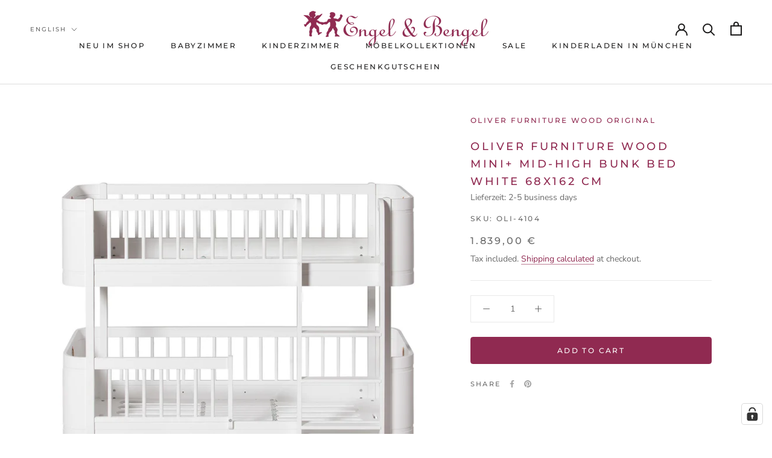

--- FILE ---
content_type: text/html; charset=utf-8
request_url: https://www.engelundbengel.com/en/products/oliver-furniture-wood-mini-halbhohes-etagenbett-weiss-68x162-cm
body_size: 43505
content:
<!doctype html>
<html class="no-js" lang="en">
  <head>
    
<!-- Google Tag Manager -->
<script>(function(w,d,s,l,i){w[l]=w[l]||[];w[l].push({'gtm.start':
new Date().getTime(),event:'gtm.js'});var f=d.getElementsByTagName(s)[0],
j=d.createElement(s),dl=l!='dataLayer'?'&l='+l:'';j.async=true;j.src=
'https://www.googletagmanager.com/gtm.js?id='+i+dl;f.parentNode.insertBefore(j,f);
})(window,document,'script','dataLayer','GTM-5R3L5V');</script>
<!-- End Google Tag Manager -->
    
    <meta charset="utf-8"> 
    <meta http-equiv="X-UA-Compatible" content="IE=edge,chrome=1">
    <meta name="viewport" content="width=device-width, initial-scale=1.0, height=device-height, minimum-scale=1.0, maximum-scale=1.0">
    <meta name="theme-color" content="">
    <title>
      Oliver Furniture Wood Mini+ half-height bunk bed 68x162 cm
    </title><meta name="description" content="The Wood Mini+ half-height bunk bed from Oliver Furniture is particularly suitable for smaller children&#39;s rooms where a standard bunk bed would be too massive."><link rel="canonical" href="https://www.engelundbengel.com/en/products/oliver-furniture-wood-mini-halbhohes-etagenbett-weiss-68x162-cm"><link rel="shortcut icon" href="//www.engelundbengel.com/cdn/shop/files/engel_bengel_signet_96x.png?v=1664206079" type="image/png"><meta property="og:type" content="product">
  <meta property="og:title" content="Oliver Furniture Wood Mini+ mid-high bunk bed White 68x162 cm"><meta property="og:image" content="http://www.engelundbengel.com/cdn/shop/products/75464d68e9eea1662e7a6a577a15e0.0a75464d68e9eea1662e7a6a577a15e0.oliver-furniture-wood-mini-_-weiss-etagenbett-rausfallschutz.jpg?v=1749821821">
    <meta property="og:image:secure_url" content="https://www.engelundbengel.com/cdn/shop/products/75464d68e9eea1662e7a6a577a15e0.0a75464d68e9eea1662e7a6a577a15e0.oliver-furniture-wood-mini-_-weiss-etagenbett-rausfallschutz.jpg?v=1749821821">
    <meta property="og:image:width" content="1500">
    <meta property="og:image:height" content="1500"><meta property="product:price:amount" content="1.839,00">
  <meta property="product:price:currency" content="EUR"><meta property="og:description" content="The Wood Mini+ half-height bunk bed from Oliver Furniture is particularly suitable for smaller children&#39;s rooms where a standard bunk bed would be too massive."><meta property="og:url" content="https://www.engelundbengel.com/en/products/oliver-furniture-wood-mini-halbhohes-etagenbett-weiss-68x162-cm">
<meta property="og:site_name" content="Engel &amp; Bengel GmbH"><meta name="twitter:card" content="summary"><meta name="twitter:title" content="Oliver Furniture Wood Mini+ mid-high bunk bed White 68x162 cm">
  <meta name="twitter:description" content="The half-height Wood Mini+ bunk bed from Oliver Furniture is particularly suitable for smaller children&#39;s rooms where a standard bunk bed would be too big and massive. The bed is made from solid FSC-certified oak and birch in Europe and meets the strict EU requirements for safety and health. The half-height bunk bed comes with a ladder and two slatted frames. The ladder is on the right-hand side of the bed. The fall protection for the lower bed, which is also included in the delivery, can be removed when it is no longer needed. The matching mattresses measuring 68x162 cm are slightly longer than the standard size and are also available in our shop ( oli-4112 , tra-0022 or tra-0023). Oliver Furniture also offers an optional extension set with short legs. This means that the half-height bunk bed can later">
  <meta name="twitter:image" content="https://www.engelundbengel.com/cdn/shop/products/75464d68e9eea1662e7a6a577a15e0.0a75464d68e9eea1662e7a6a577a15e0.oliver-furniture-wood-mini-_-weiss-etagenbett-rausfallschutz_600x600_crop_center.jpg?v=1749821821">
    <style>
  @font-face {
  font-family: Montserrat;
  font-weight: 500;
  font-style: normal;
  font-display: fallback;
  src: url("//www.engelundbengel.com/cdn/fonts/montserrat/montserrat_n5.07ef3781d9c78c8b93c98419da7ad4fbeebb6635.woff2") format("woff2"),
       url("//www.engelundbengel.com/cdn/fonts/montserrat/montserrat_n5.adf9b4bd8b0e4f55a0b203cdd84512667e0d5e4d.woff") format("woff");
}

  @font-face {
  font-family: "Nunito Sans";
  font-weight: 400;
  font-style: normal;
  font-display: fallback;
  src: url("//www.engelundbengel.com/cdn/fonts/nunito_sans/nunitosans_n4.0276fe080df0ca4e6a22d9cb55aed3ed5ba6b1da.woff2") format("woff2"),
       url("//www.engelundbengel.com/cdn/fonts/nunito_sans/nunitosans_n4.b4964bee2f5e7fd9c3826447e73afe2baad607b7.woff") format("woff");
}


  @font-face {
  font-family: "Nunito Sans";
  font-weight: 700;
  font-style: normal;
  font-display: fallback;
  src: url("//www.engelundbengel.com/cdn/fonts/nunito_sans/nunitosans_n7.25d963ed46da26098ebeab731e90d8802d989fa5.woff2") format("woff2"),
       url("//www.engelundbengel.com/cdn/fonts/nunito_sans/nunitosans_n7.d32e3219b3d2ec82285d3027bd673efc61a996c8.woff") format("woff");
}

  @font-face {
  font-family: "Nunito Sans";
  font-weight: 400;
  font-style: italic;
  font-display: fallback;
  src: url("//www.engelundbengel.com/cdn/fonts/nunito_sans/nunitosans_i4.6e408730afac1484cf297c30b0e67c86d17fc586.woff2") format("woff2"),
       url("//www.engelundbengel.com/cdn/fonts/nunito_sans/nunitosans_i4.c9b6dcbfa43622b39a5990002775a8381942ae38.woff") format("woff");
}

  @font-face {
  font-family: "Nunito Sans";
  font-weight: 700;
  font-style: italic;
  font-display: fallback;
  src: url("//www.engelundbengel.com/cdn/fonts/nunito_sans/nunitosans_i7.8c1124729eec046a321e2424b2acf328c2c12139.woff2") format("woff2"),
       url("//www.engelundbengel.com/cdn/fonts/nunito_sans/nunitosans_i7.af4cda04357273e0996d21184432bcb14651a64d.woff") format("woff");
}


  :root {
    --heading-font-family : Montserrat, sans-serif;
    --heading-font-weight : 500;
    --heading-font-style  : normal;

    --text-font-family : "Nunito Sans", sans-serif;
    --text-font-weight : 400;
    --text-font-style  : normal;

    --base-text-font-size   : 14px;
    --default-text-font-size: 14px;--background          : #ffffff;
    --background-rgb      : 255, 255, 255;
    --light-background    : #ffffff;
    --light-background-rgb: 255, 255, 255;
    --heading-color       : #902a51;
    --text-color          : #6a6a6a;
    --text-color-rgb      : 106, 106, 106;
    --text-color-light    : #6a6a6a;
    --text-color-light-rgb: 106, 106, 106;
    --link-color          : #902a51;
    --link-color-rgb      : 144, 42, 81;
    --border-color        : #e9e9e9;
    --border-color-rgb    : 233, 233, 233;

    --button-background    : #902a51;
    --button-background-rgb: 144, 42, 81;
    --button-text-color    : #ffffff;

    --header-background       : #ffffff;
    --header-heading-color    : #1c1b1b;
    --header-light-text-color : #6a6a6a;
    --header-border-color     : #dddddd;

    --footer-background    : #efefef;
    --footer-text-color    : #6a6a6a;
    --footer-heading-color : #902a51;
    --footer-border-color  : #dbdbdb;

    --navigation-background      : #ffffff;
    --navigation-background-rgb  : 255, 255, 255;
    --navigation-text-color      : #6a6a6a;
    --navigation-text-color-light: rgba(106, 106, 106, 0.5);
    --navigation-border-color    : rgba(106, 106, 106, 0.25);

    --newsletter-popup-background     : #efefef;
    --newsletter-popup-text-color     : #902a51;
    --newsletter-popup-text-color-rgb : 144, 42, 81;

    --secondary-elements-background       : #1c1b1b;
    --secondary-elements-background-rgb   : 28, 27, 27;
    --secondary-elements-text-color       : #ffffff;
    --secondary-elements-text-color-light : rgba(255, 255, 255, 0.5);
    --secondary-elements-border-color     : rgba(255, 255, 255, 0.25);

    --product-sale-price-color    : #902a51;
    --product-sale-price-color-rgb: 144, 42, 81;
    --product-star-rating: #f6a429;

    /* Shopify related variables */
    --payment-terms-background-color: #ffffff;

    /* Products */

    --horizontal-spacing-four-products-per-row: 60px;
        --horizontal-spacing-two-products-per-row : 60px;

    --vertical-spacing-four-products-per-row: 60px;
        --vertical-spacing-two-products-per-row : 75px;

    /* Animation */
    --drawer-transition-timing: cubic-bezier(0.645, 0.045, 0.355, 1);
    --header-base-height: 80px; /* We set a default for browsers that do not support CSS variables */

    /* Cursors */
    --cursor-zoom-in-svg    : url(//www.engelundbengel.com/cdn/shop/t/70/assets/cursor-zoom-in.svg?v=42592728746451551171769699226);
    --cursor-zoom-in-2x-svg : url(//www.engelundbengel.com/cdn/shop/t/70/assets/cursor-zoom-in-2x.svg?v=53537271390570190311769699227);
  }
</style>

<script>
  // IE11 does not have support for CSS variables, so we have to polyfill them
  if (!(((window || {}).CSS || {}).supports && window.CSS.supports('(--a: 0)'))) {
    const script = document.createElement('script');
    script.type = 'text/javascript';
    script.src = 'https://cdn.jsdelivr.net/npm/css-vars-ponyfill@2';
    script.onload = function() {
      cssVars({});
    };

    document.getElementsByTagName('head')[0].appendChild(script);
  }
</script>
    <script>window.performance && window.performance.mark && window.performance.mark('shopify.content_for_header.start');</script><meta name="google-site-verification" content="IuZnZ2ikZsjWQ0KRhivCeNs8Xon9OtEohK3t0OXxrAE">
<meta id="shopify-digital-wallet" name="shopify-digital-wallet" content="/60210512098/digital_wallets/dialog">
<meta name="shopify-checkout-api-token" content="6d7cee3d3bc90e9019f10a4e1eb8a7b6">
<meta id="in-context-paypal-metadata" data-shop-id="60210512098" data-venmo-supported="false" data-environment="production" data-locale="en_US" data-paypal-v4="true" data-currency="EUR">
<link rel="alternate" hreflang="x-default" href="https://www.engelundbengel.com/products/oliver-furniture-wood-mini-halbhohes-etagenbett-weiss-68x162-cm">
<link rel="alternate" hreflang="de" href="https://www.engelundbengel.com/products/oliver-furniture-wood-mini-halbhohes-etagenbett-weiss-68x162-cm">
<link rel="alternate" hreflang="en" href="https://www.engelundbengel.com/en/products/oliver-furniture-wood-mini-halbhohes-etagenbett-weiss-68x162-cm">
<link rel="alternate" type="application/json+oembed" href="https://www.engelundbengel.com/en/products/oliver-furniture-wood-mini-halbhohes-etagenbett-weiss-68x162-cm.oembed">
<script async="async" src="/checkouts/internal/preloads.js?locale=en-DE"></script>
<script id="apple-pay-shop-capabilities" type="application/json">{"shopId":60210512098,"countryCode":"DE","currencyCode":"EUR","merchantCapabilities":["supports3DS"],"merchantId":"gid:\/\/shopify\/Shop\/60210512098","merchantName":"Engel \u0026 Bengel GmbH","requiredBillingContactFields":["postalAddress","email","phone"],"requiredShippingContactFields":["postalAddress","email","phone"],"shippingType":"shipping","supportedNetworks":["visa","maestro","masterCard","amex"],"total":{"type":"pending","label":"Engel \u0026 Bengel GmbH","amount":"1.00"},"shopifyPaymentsEnabled":true,"supportsSubscriptions":true}</script>
<script id="shopify-features" type="application/json">{"accessToken":"6d7cee3d3bc90e9019f10a4e1eb8a7b6","betas":["rich-media-storefront-analytics"],"domain":"www.engelundbengel.com","predictiveSearch":true,"shopId":60210512098,"locale":"en"}</script>
<script>var Shopify = Shopify || {};
Shopify.shop = "engelundbengel.myshopify.com";
Shopify.locale = "en";
Shopify.currency = {"active":"EUR","rate":"1.0"};
Shopify.country = "DE";
Shopify.theme = {"name":"Kopie von Stand vom 29.01.2026","id":193727922513,"schema_name":"Prestige","schema_version":"6.0.0","theme_store_id":855,"role":"main"};
Shopify.theme.handle = "null";
Shopify.theme.style = {"id":null,"handle":null};
Shopify.cdnHost = "www.engelundbengel.com/cdn";
Shopify.routes = Shopify.routes || {};
Shopify.routes.root = "/en/";</script>
<script type="module">!function(o){(o.Shopify=o.Shopify||{}).modules=!0}(window);</script>
<script>!function(o){function n(){var o=[];function n(){o.push(Array.prototype.slice.apply(arguments))}return n.q=o,n}var t=o.Shopify=o.Shopify||{};t.loadFeatures=n(),t.autoloadFeatures=n()}(window);</script>
<script id="shop-js-analytics" type="application/json">{"pageType":"product"}</script>
<script defer="defer" async type="module" src="//www.engelundbengel.com/cdn/shopifycloud/shop-js/modules/v2/client.init-shop-cart-sync_WVOgQShq.en.esm.js"></script>
<script defer="defer" async type="module" src="//www.engelundbengel.com/cdn/shopifycloud/shop-js/modules/v2/chunk.common_C_13GLB1.esm.js"></script>
<script defer="defer" async type="module" src="//www.engelundbengel.com/cdn/shopifycloud/shop-js/modules/v2/chunk.modal_CLfMGd0m.esm.js"></script>
<script type="module">
  await import("//www.engelundbengel.com/cdn/shopifycloud/shop-js/modules/v2/client.init-shop-cart-sync_WVOgQShq.en.esm.js");
await import("//www.engelundbengel.com/cdn/shopifycloud/shop-js/modules/v2/chunk.common_C_13GLB1.esm.js");
await import("//www.engelundbengel.com/cdn/shopifycloud/shop-js/modules/v2/chunk.modal_CLfMGd0m.esm.js");

  window.Shopify.SignInWithShop?.initShopCartSync?.({"fedCMEnabled":true,"windoidEnabled":true});

</script>
<script>(function() {
  var isLoaded = false;
  function asyncLoad() {
    if (isLoaded) return;
    isLoaded = true;
    var urls = ["https:\/\/dr4qe3ddw9y32.cloudfront.net\/awin-shopify-integration-code.js?aid=14391\u0026s2s=\u0026v=shopifyApp_2.0.9\u0026ts=1664270505413\u0026shop=engelundbengel.myshopify.com"];
    for (var i = 0; i < urls.length; i++) {
      var s = document.createElement('script');
      s.type = 'text/javascript';
      s.async = true;
      s.src = urls[i];
      var x = document.getElementsByTagName('script')[0];
      x.parentNode.insertBefore(s, x);
    }
  };
  if(window.attachEvent) {
    window.attachEvent('onload', asyncLoad);
  } else {
    window.addEventListener('load', asyncLoad, false);
  }
})();</script>
<script id="__st">var __st={"a":60210512098,"offset":3600,"reqid":"cf65a21d-7808-42f3-9196-6524e99ec233-1769702495","pageurl":"www.engelundbengel.com\/en\/products\/oliver-furniture-wood-mini-halbhohes-etagenbett-weiss-68x162-cm","u":"08e96e45b049","p":"product","rtyp":"product","rid":7893166948578};</script>
<script>window.ShopifyPaypalV4VisibilityTracking = true;</script>
<script id="captcha-bootstrap">!function(){'use strict';const t='contact',e='account',n='new_comment',o=[[t,t],['blogs',n],['comments',n],[t,'customer']],c=[[e,'customer_login'],[e,'guest_login'],[e,'recover_customer_password'],[e,'create_customer']],r=t=>t.map((([t,e])=>`form[action*='/${t}']:not([data-nocaptcha='true']) input[name='form_type'][value='${e}']`)).join(','),a=t=>()=>t?[...document.querySelectorAll(t)].map((t=>t.form)):[];function s(){const t=[...o],e=r(t);return a(e)}const i='password',u='form_key',d=['recaptcha-v3-token','g-recaptcha-response','h-captcha-response',i],f=()=>{try{return window.sessionStorage}catch{return}},m='__shopify_v',_=t=>t.elements[u];function p(t,e,n=!1){try{const o=window.sessionStorage,c=JSON.parse(o.getItem(e)),{data:r}=function(t){const{data:e,action:n}=t;return t[m]||n?{data:e,action:n}:{data:t,action:n}}(c);for(const[e,n]of Object.entries(r))t.elements[e]&&(t.elements[e].value=n);n&&o.removeItem(e)}catch(o){console.error('form repopulation failed',{error:o})}}const l='form_type',E='cptcha';function T(t){t.dataset[E]=!0}const w=window,h=w.document,L='Shopify',v='ce_forms',y='captcha';let A=!1;((t,e)=>{const n=(g='f06e6c50-85a8-45c8-87d0-21a2b65856fe',I='https://cdn.shopify.com/shopifycloud/storefront-forms-hcaptcha/ce_storefront_forms_captcha_hcaptcha.v1.5.2.iife.js',D={infoText:'Protected by hCaptcha',privacyText:'Privacy',termsText:'Terms'},(t,e,n)=>{const o=w[L][v],c=o.bindForm;if(c)return c(t,g,e,D).then(n);var r;o.q.push([[t,g,e,D],n]),r=I,A||(h.body.append(Object.assign(h.createElement('script'),{id:'captcha-provider',async:!0,src:r})),A=!0)});var g,I,D;w[L]=w[L]||{},w[L][v]=w[L][v]||{},w[L][v].q=[],w[L][y]=w[L][y]||{},w[L][y].protect=function(t,e){n(t,void 0,e),T(t)},Object.freeze(w[L][y]),function(t,e,n,w,h,L){const[v,y,A,g]=function(t,e,n){const i=e?o:[],u=t?c:[],d=[...i,...u],f=r(d),m=r(i),_=r(d.filter((([t,e])=>n.includes(e))));return[a(f),a(m),a(_),s()]}(w,h,L),I=t=>{const e=t.target;return e instanceof HTMLFormElement?e:e&&e.form},D=t=>v().includes(t);t.addEventListener('submit',(t=>{const e=I(t);if(!e)return;const n=D(e)&&!e.dataset.hcaptchaBound&&!e.dataset.recaptchaBound,o=_(e),c=g().includes(e)&&(!o||!o.value);(n||c)&&t.preventDefault(),c&&!n&&(function(t){try{if(!f())return;!function(t){const e=f();if(!e)return;const n=_(t);if(!n)return;const o=n.value;o&&e.removeItem(o)}(t);const e=Array.from(Array(32),(()=>Math.random().toString(36)[2])).join('');!function(t,e){_(t)||t.append(Object.assign(document.createElement('input'),{type:'hidden',name:u})),t.elements[u].value=e}(t,e),function(t,e){const n=f();if(!n)return;const o=[...t.querySelectorAll(`input[type='${i}']`)].map((({name:t})=>t)),c=[...d,...o],r={};for(const[a,s]of new FormData(t).entries())c.includes(a)||(r[a]=s);n.setItem(e,JSON.stringify({[m]:1,action:t.action,data:r}))}(t,e)}catch(e){console.error('failed to persist form',e)}}(e),e.submit())}));const S=(t,e)=>{t&&!t.dataset[E]&&(n(t,e.some((e=>e===t))),T(t))};for(const o of['focusin','change'])t.addEventListener(o,(t=>{const e=I(t);D(e)&&S(e,y())}));const B=e.get('form_key'),M=e.get(l),P=B&&M;t.addEventListener('DOMContentLoaded',(()=>{const t=y();if(P)for(const e of t)e.elements[l].value===M&&p(e,B);[...new Set([...A(),...v().filter((t=>'true'===t.dataset.shopifyCaptcha))])].forEach((e=>S(e,t)))}))}(h,new URLSearchParams(w.location.search),n,t,e,['guest_login'])})(!0,!0)}();</script>
<script integrity="sha256-4kQ18oKyAcykRKYeNunJcIwy7WH5gtpwJnB7kiuLZ1E=" data-source-attribution="shopify.loadfeatures" defer="defer" src="//www.engelundbengel.com/cdn/shopifycloud/storefront/assets/storefront/load_feature-a0a9edcb.js" crossorigin="anonymous"></script>
<script data-source-attribution="shopify.dynamic_checkout.dynamic.init">var Shopify=Shopify||{};Shopify.PaymentButton=Shopify.PaymentButton||{isStorefrontPortableWallets:!0,init:function(){window.Shopify.PaymentButton.init=function(){};var t=document.createElement("script");t.src="https://www.engelundbengel.com/cdn/shopifycloud/portable-wallets/latest/portable-wallets.en.js",t.type="module",document.head.appendChild(t)}};
</script>
<script data-source-attribution="shopify.dynamic_checkout.buyer_consent">
  function portableWalletsHideBuyerConsent(e){var t=document.getElementById("shopify-buyer-consent"),n=document.getElementById("shopify-subscription-policy-button");t&&n&&(t.classList.add("hidden"),t.setAttribute("aria-hidden","true"),n.removeEventListener("click",e))}function portableWalletsShowBuyerConsent(e){var t=document.getElementById("shopify-buyer-consent"),n=document.getElementById("shopify-subscription-policy-button");t&&n&&(t.classList.remove("hidden"),t.removeAttribute("aria-hidden"),n.addEventListener("click",e))}window.Shopify?.PaymentButton&&(window.Shopify.PaymentButton.hideBuyerConsent=portableWalletsHideBuyerConsent,window.Shopify.PaymentButton.showBuyerConsent=portableWalletsShowBuyerConsent);
</script>
<script data-source-attribution="shopify.dynamic_checkout.cart.bootstrap">document.addEventListener("DOMContentLoaded",(function(){function t(){return document.querySelector("shopify-accelerated-checkout-cart, shopify-accelerated-checkout")}if(t())Shopify.PaymentButton.init();else{new MutationObserver((function(e,n){t()&&(Shopify.PaymentButton.init(),n.disconnect())})).observe(document.body,{childList:!0,subtree:!0})}}));
</script>
<link id="shopify-accelerated-checkout-styles" rel="stylesheet" media="screen" href="https://www.engelundbengel.com/cdn/shopifycloud/portable-wallets/latest/accelerated-checkout-backwards-compat.css" crossorigin="anonymous">
<style id="shopify-accelerated-checkout-cart">
        #shopify-buyer-consent {
  margin-top: 1em;
  display: inline-block;
  width: 100%;
}

#shopify-buyer-consent.hidden {
  display: none;
}

#shopify-subscription-policy-button {
  background: none;
  border: none;
  padding: 0;
  text-decoration: underline;
  font-size: inherit;
  cursor: pointer;
}

#shopify-subscription-policy-button::before {
  box-shadow: none;
}

      </style>

<script>window.performance && window.performance.mark && window.performance.mark('shopify.content_for_header.end');</script>
    <link rel="stylesheet" href="//www.engelundbengel.com/cdn/shop/t/70/assets/theme.css?v=123778547586393062981769699212">
    <script>// This allows to expose several variables to the global scope, to be used in scripts
      window.theme = {
        pageType: "product",
        moneyFormat: "{{amount_with_comma_separator}} €",
        moneyWithCurrencyFormat: "{{amount_with_comma_separator}} €",
        currencyCodeEnabled: false,
        productImageSize: "natural",
        searchMode: "product,article,page",
        showPageTransition: true,
        showElementStaggering: false,
        showImageZooming: true
      };
      window.routes = {
        rootUrl: "\/en",
        rootUrlWithoutSlash: "\/en",
        cartUrl: "\/en\/cart",
        cartAddUrl: "\/en\/cart\/add",
        cartChangeUrl: "\/en\/cart\/change",
        searchUrl: "\/en\/search",
        productRecommendationsUrl: "\/en\/recommendations\/products"
      };
      window.languages = {
        cartAddNote: "Add Order Note",
        cartEditNote: "Edit Order Note",
        productImageLoadingError: "This image could not be loaded. Please try to reload the page.",
        productFormAddToCart: "Add to cart",
        productFormUnavailable: "Unavailable",
        productFormSoldOut: "Sold Out",
        shippingEstimatorOneResult: "1 option available:",
        shippingEstimatorMoreResults: "{{count}} options available:",
        shippingEstimatorNoResults: "No shipping could be found"
      };
      window.lazySizesConfig = {
        loadHidden: false,
        hFac: 0.5,
        expFactor: 2,
        ricTimeout: 150,
        lazyClass: 'Image--lazyLoad',
        loadingClass: 'Image--lazyLoading',
        loadedClass: 'Image--lazyLoaded'
      };
      document.documentElement.className = document.documentElement.className.replace('no-js', 'js');
      document.documentElement.style.setProperty('--window-height', window.innerHeight + 'px');
      // We do a quick detection of some features (we could use Modernizr but for so little...)
      (function() {
        document.documentElement.className += ((window.CSS && window.CSS.supports('(position: sticky) or (position: -webkit-sticky)')) ? ' supports-sticky' : ' no-supports-sticky');
        document.documentElement.className += (window.matchMedia('(-moz-touch-enabled: 1), (hover: none)')).matches ? ' no-supports-hover' : ' supports-hover';
      }());
      
    </script>
    <script src="//www.engelundbengel.com/cdn/shop/t/70/assets/lazysizes.min.js?v=174358363404432586981769699205" async></script><script src="//www.engelundbengel.com/cdn/shop/t/70/assets/libs.min.js?v=26178543184394469741769699207" defer></script>
    <script src="//www.engelundbengel.com/cdn/shop/t/70/assets/theme.js?v=180602338157474374011769699214" defer></script>
    <script src="//www.engelundbengel.com/cdn/shop/t/70/assets/custom.js?v=183944157590872491501769699203" defer></script>
    <script>
      (function () {
        window.onpageshow = function() {
          if (window.theme.showPageTransition) {
            var pageTransition = document.querySelector('.PageTransition');
            if (pageTransition) {
              pageTransition.style.visibility = 'visible';
              pageTransition.style.opacity = '0';
            }
          }
          // When the page is loaded from the cache, we have to reload the cart content
          document.documentElement.dispatchEvent(new CustomEvent('cart:refresh', {
            bubbles: true
          }));
        };
      })();
    </script>
    
  <script type="application/ld+json">
  {
    "@context": "http://schema.org",
    "@type": "Product",
    "offers": [{
          "@type": "Offer",
          "name": "Default Title",
          "availability":"https://schema.org/InStock",
          "price": 1839.0,
          "priceCurrency": "EUR",
          "priceValidUntil": "2030-01-01","sku": "oli-4104","url": "/en/products/oliver-furniture-wood-mini-halbhohes-etagenbett-weiss-68x162-cm?variant=43426806300898"
        }
],
      "gtin13": "5711692414628",
      "productId": "5711692414628",
    "brand": {
      "name": "Oliver Furniture Wood Original"
    },
    "name": "Oliver Furniture Wood Mini+ mid-high bunk bed White 68x162 cm",
    "description": "The half-height Wood Mini+ bunk bed from Oliver Furniture is particularly suitable for smaller children's rooms where a standard bunk bed would be too big and massive. The bed is made from solid FSC-certified oak and birch in Europe and meets the strict EU requirements for safety and health. The half-height bunk bed comes with a ladder and two slatted frames. The ladder is on the right-hand side of the bed. The fall protection for the lower bed, which is also included in the delivery, can be removed when it is no longer needed. The matching mattresses measuring 68x162 cm are slightly longer than the standard size and are also available in our shop ( oli-4112 , tra-0022 or tra-0023). Oliver Furniture also offers an optional extension set with short legs. This means that the half-height bunk bed can later be converted into two small day beds or sofas as soon as the children have outgrown the bed. We are happy to order all conversion sets for you on request! Online converter for all conversion options for this bed Video about Wood Mini+ for two children: https:\/\/vimeo.com\/302802377 Video about Wood Mini+: https:\/\/vimeo.com\/302800115",
    "category": "bunk beds",
    "url": "/en/products/oliver-furniture-wood-mini-halbhohes-etagenbett-weiss-68x162-cm",
    "sku": "oli-4104",
    "image": {
      "@type": "ImageObject",
      "url": "https://www.engelundbengel.com/cdn/shop/products/75464d68e9eea1662e7a6a577a15e0.0a75464d68e9eea1662e7a6a577a15e0.oliver-furniture-wood-mini-_-weiss-etagenbett-rausfallschutz_1024x.jpg?v=1749821821",
      "image": "https://www.engelundbengel.com/cdn/shop/products/75464d68e9eea1662e7a6a577a15e0.0a75464d68e9eea1662e7a6a577a15e0.oliver-furniture-wood-mini-_-weiss-etagenbett-rausfallschutz_1024x.jpg?v=1749821821",
      "name": "Oliver Furniture Wood Mini+ mid-high bunk bed White 68x162 cm",
      "width": "1024",
      "height": "1024"
    }
  }
  </script>



  <script type="application/ld+json">
  {
    "@context": "http://schema.org",
    "@type": "BreadcrumbList",
  "itemListElement": [{
      "@type": "ListItem",
      "position": 1,
      "name": "Home",
      "item": "https://www.engelundbengel.com"
    },{
          "@type": "ListItem",
          "position": 2,
          "name": "Oliver Furniture Wood Mini+ mid-high bunk bed White 68x162 cm",
          "item": "https://www.engelundbengel.com/en/products/oliver-furniture-wood-mini-halbhohes-etagenbett-weiss-68x162-cm"
        }]
  }
  </script>

    

  <meta name="google-site-verification" content="PS0Vlph6ptEdpY0sQa5ljdmUi9nV_YgiuP9ewii5_bg" />
  <meta name="google-site-verification" content="vMb6G6rgNkWgEdRw5SrYWkO-wQWLSC8kELflsirfG6Q" />
  

    <meta name="google-site-verification" content="jSnGPGXHwZQJ20eBaEYzMoFUnLFOpcx3buxpyiDQQFg" />
  <!-- BEGIN app block: shopify://apps/complianz-gdpr-cookie-consent/blocks/bc-block/e49729f0-d37d-4e24-ac65-e0e2f472ac27 -->

    
    
<link id='complianz-css' rel="stylesheet" href=https://cdn.shopify.com/extensions/019c040e-03b8-731c-ab77-232f75008d84/gdpr-legal-cookie-77/assets/complainz.css media="print" onload="this.media='all'">
    <style>
        #iubenda-iframe.iubenda-iframe-branded > div.purposes-header,
        #iubenda-iframe.iubenda-iframe-branded > div.iub-cmp-header,
        #purposes-container > div.purposes-header,
        #iubenda-cs-banner .iubenda-cs-brand {
            background-color: #ffffff !important;
            color: #000000!important;
        }
        #iubenda-iframe.iubenda-iframe-branded .purposes-header .iub-btn-cp ,
        #iubenda-iframe.iubenda-iframe-branded .purposes-header .iub-btn-cp:hover,
        #iubenda-iframe.iubenda-iframe-branded .purposes-header .iub-btn-back:hover  {
            background-color: #ffffff !important;
            opacity: 1 !important;
        }
        #iubenda-cs-banner .iub-toggle .iub-toggle-label {
            color: #ffffff!important;
        }
        #iubenda-iframe.iubenda-iframe-branded .purposes-header .iub-btn-cp:hover,
        #iubenda-iframe.iubenda-iframe-branded .purposes-header .iub-btn-back:hover {
            background-color: #000000!important;
            color: #ffffff!important;
        }
        #iubenda-cs-banner #iubenda-cs-title {
            font-size: 14px !important;
        }
        #iubenda-cs-banner .iubenda-cs-content,
        #iubenda-cs-title,
        .iub-toggle-checkbox.granular-control-checkbox span {
            background-color: #ffffff !important;
            color: #000000 !important;
            font-size: 14px !important;
        }
        #iubenda-cs-banner .iubenda-cs-close-btn {
            font-size: 14px !important;
            background-color: #ffffff !important;
        }
        #iubenda-cs-banner .iubenda-cs-opt-group {
            color: #ffffff !important;
        }
        #iubenda-cs-banner .iubenda-cs-opt-group button,
        .iubenda-alert button.iubenda-button-cancel {
            background-color: #902951!important;
            color: #ffffff!important;
        }
        #iubenda-cs-banner .iubenda-cs-opt-group button.iubenda-cs-accept-btn,
        #iubenda-cs-banner .iubenda-cs-opt-group button.iubenda-cs-btn-primary,
        .iubenda-alert button.iubenda-button-confirm {
            background-color: #902951 !important;
            color: #ffffff !important;
        }
        #iubenda-cs-banner .iubenda-cs-opt-group button.iubenda-cs-reject-btn {
            background-color: #902951!important;
            color: #ffffff!important;
        }

        #iubenda-cs-banner .iubenda-banner-content button {
            cursor: pointer !important;
            color: currentColor !important;
            text-decoration: underline !important;
            border: none !important;
            background-color: transparent !important;
            font-size: 100% !important;
            padding: 0 !important;
        }

        #iubenda-cs-banner .iubenda-cs-opt-group button {
            border-radius: 4px !important;
            padding-block: 10px !important;
        }
        @media (min-width: 640px) {
            #iubenda-cs-banner.iubenda-cs-default-floating:not(.iubenda-cs-top):not(.iubenda-cs-center) .iubenda-cs-container, #iubenda-cs-banner.iubenda-cs-default-floating:not(.iubenda-cs-bottom):not(.iubenda-cs-center) .iubenda-cs-container, #iubenda-cs-banner.iubenda-cs-default-floating.iubenda-cs-center:not(.iubenda-cs-top):not(.iubenda-cs-bottom) .iubenda-cs-container {
                width: 560px !important;
            }
            #iubenda-cs-banner.iubenda-cs-default-floating:not(.iubenda-cs-top):not(.iubenda-cs-center) .iubenda-cs-opt-group, #iubenda-cs-banner.iubenda-cs-default-floating:not(.iubenda-cs-bottom):not(.iubenda-cs-center) .iubenda-cs-opt-group, #iubenda-cs-banner.iubenda-cs-default-floating.iubenda-cs-center:not(.iubenda-cs-top):not(.iubenda-cs-bottom) .iubenda-cs-opt-group {
                flex-direction: row !important;
            }
            #iubenda-cs-banner .iubenda-cs-opt-group button:not(:last-of-type),
            #iubenda-cs-banner .iubenda-cs-opt-group button {
                margin-right: 4px !important;
            }
            #iubenda-cs-banner .iubenda-cs-container .iubenda-cs-brand {
                position: absolute !important;
                inset-block-start: 6px;
            }
        }
        #iubenda-cs-banner.iubenda-cs-default-floating:not(.iubenda-cs-top):not(.iubenda-cs-center) .iubenda-cs-opt-group > div, #iubenda-cs-banner.iubenda-cs-default-floating:not(.iubenda-cs-bottom):not(.iubenda-cs-center) .iubenda-cs-opt-group > div, #iubenda-cs-banner.iubenda-cs-default-floating.iubenda-cs-center:not(.iubenda-cs-top):not(.iubenda-cs-bottom) .iubenda-cs-opt-group > div {
            flex-direction: row-reverse;
            width: 100% !important;
        }

        .iubenda-cs-brand-badge-outer, .iubenda-cs-brand-badge, #iubenda-cs-banner.iubenda-cs-default-floating.iubenda-cs-bottom .iubenda-cs-brand-badge-outer,
        #iubenda-cs-banner.iubenda-cs-default.iubenda-cs-bottom .iubenda-cs-brand-badge-outer,
        #iubenda-cs-banner.iubenda-cs-default:not(.iubenda-cs-left) .iubenda-cs-brand-badge-outer,
        #iubenda-cs-banner.iubenda-cs-default-floating:not(.iubenda-cs-left) .iubenda-cs-brand-badge-outer {
            display: none !important
        }

        #iubenda-cs-banner:not(.iubenda-cs-top):not(.iubenda-cs-bottom) .iubenda-cs-container.iubenda-cs-themed {
            flex-direction: row !important;
        }

        #iubenda-cs-banner #iubenda-cs-title,
        #iubenda-cs-banner #iubenda-cs-custom-title {
            justify-self: center !important;
            font-size: 14px !important;
            font-family: -apple-system,sans-serif !important;
            margin-inline: auto !important;
            width: 55% !important;
            text-align: center;
            font-weight: 600;
            visibility: unset;
        }

        @media (max-width: 640px) {
            #iubenda-cs-banner #iubenda-cs-title,
            #iubenda-cs-banner #iubenda-cs-custom-title {
                display: block;
            }
        }

        #iubenda-cs-banner .iubenda-cs-brand img {
            max-width: 110px !important;
            min-height: 32px !important;
        }
        #iubenda-cs-banner .iubenda-cs-container .iubenda-cs-brand {
            background: none !important;
            padding: 0px !important;
            margin-block-start:10px !important;
            margin-inline-start:16px !important;
        }

        #iubenda-cs-banner .iubenda-cs-opt-group button {
            padding-inline: 4px !important;
        }

    </style>
    
    
    
    

    <script type="text/javascript">
        function loadScript(src) {
            return new Promise((resolve, reject) => {
                const s = document.createElement("script");
                s.src = src;
                s.charset = "UTF-8";
                s.onload = resolve;
                s.onerror = reject;
                document.head.appendChild(s);
            });
        }

        function filterGoogleConsentModeURLs(domainsArray) {
            const googleConsentModeComplianzURls = [
                // 197, # Google Tag Manager:
                {"domain":"s.www.googletagmanager.com", "path":""},
                {"domain":"www.tagmanager.google.com", "path":""},
                {"domain":"www.googletagmanager.com", "path":""},
                {"domain":"googletagmanager.com", "path":""},
                {"domain":"tagassistant.google.com", "path":""},
                {"domain":"tagmanager.google.com", "path":""},

                // 2110, # Google Analytics 4:
                {"domain":"www.analytics.google.com", "path":""},
                {"domain":"www.google-analytics.com", "path":""},
                {"domain":"ssl.google-analytics.com", "path":""},
                {"domain":"google-analytics.com", "path":""},
                {"domain":"analytics.google.com", "path":""},
                {"domain":"region1.google-analytics.com", "path":""},
                {"domain":"region1.analytics.google.com", "path":""},
                {"domain":"*.google-analytics.com", "path":""},
                {"domain":"www.googletagmanager.com", "path":"/gtag/js?id=G"},
                {"domain":"googletagmanager.com", "path":"/gtag/js?id=UA"},
                {"domain":"www.googletagmanager.com", "path":"/gtag/js?id=UA"},
                {"domain":"googletagmanager.com", "path":"/gtag/js?id=G"},

                // 177, # Google Ads conversion tracking:
                {"domain":"googlesyndication.com", "path":""},
                {"domain":"media.admob.com", "path":""},
                {"domain":"gmodules.com", "path":""},
                {"domain":"ad.ytsa.net", "path":""},
                {"domain":"dartmotif.net", "path":""},
                {"domain":"dmtry.com", "path":""},
                {"domain":"go.channelintelligence.com", "path":""},
                {"domain":"googleusercontent.com", "path":""},
                {"domain":"googlevideo.com", "path":""},
                {"domain":"gvt1.com", "path":""},
                {"domain":"links.channelintelligence.com", "path":""},
                {"domain":"obrasilinteirojoga.com.br", "path":""},
                {"domain":"pcdn.tcgmsrv.net", "path":""},
                {"domain":"rdr.tag.channelintelligence.com", "path":""},
                {"domain":"static.googleadsserving.cn", "path":""},
                {"domain":"studioapi.doubleclick.com", "path":""},
                {"domain":"teracent.net", "path":""},
                {"domain":"ttwbs.channelintelligence.com", "path":""},
                {"domain":"wtb.channelintelligence.com", "path":""},
                {"domain":"youknowbest.com", "path":""},
                {"domain":"doubleclick.net", "path":""},
                {"domain":"redirector.gvt1.com", "path":""},

                //116, # Google Ads Remarketing
                {"domain":"googlesyndication.com", "path":""},
                {"domain":"media.admob.com", "path":""},
                {"domain":"gmodules.com", "path":""},
                {"domain":"ad.ytsa.net", "path":""},
                {"domain":"dartmotif.net", "path":""},
                {"domain":"dmtry.com", "path":""},
                {"domain":"go.channelintelligence.com", "path":""},
                {"domain":"googleusercontent.com", "path":""},
                {"domain":"googlevideo.com", "path":""},
                {"domain":"gvt1.com", "path":""},
                {"domain":"links.channelintelligence.com", "path":""},
                {"domain":"obrasilinteirojoga.com.br", "path":""},
                {"domain":"pcdn.tcgmsrv.net", "path":""},
                {"domain":"rdr.tag.channelintelligence.com", "path":""},
                {"domain":"static.googleadsserving.cn", "path":""},
                {"domain":"studioapi.doubleclick.com", "path":""},
                {"domain":"teracent.net", "path":""},
                {"domain":"ttwbs.channelintelligence.com", "path":""},
                {"domain":"wtb.channelintelligence.com", "path":""},
                {"domain":"youknowbest.com", "path":""},
                {"domain":"doubleclick.net", "path":""},
                {"domain":"redirector.gvt1.com", "path":""}
            ];

            if (!Array.isArray(domainsArray)) { 
                return [];
            }

            const blockedPairs = new Map();
            for (const rule of googleConsentModeComplianzURls) {
                if (!blockedPairs.has(rule.domain)) {
                    blockedPairs.set(rule.domain, new Set());
                }
                blockedPairs.get(rule.domain).add(rule.path);
            }

            return domainsArray.filter(item => {
                const paths = blockedPairs.get(item.d);
                return !(paths && paths.has(item.p));
            });
        }

        function setupAutoblockingByDomain() {
            // autoblocking by domain
            const autoblockByDomainArray = [];
            const prefixID = '10000' // to not get mixed with real metis ids
            let cmpBlockerDomains = []
            let cmpCmplcVendorsPurposes = {}
            let counter = 1
            for (const object of autoblockByDomainArray) {
                cmpBlockerDomains.push({
                    d: object.d,
                    p: object.path,
                    v: prefixID + counter,
                });
                counter++;
            }
            
            counter = 1
            for (const object of autoblockByDomainArray) {
                cmpCmplcVendorsPurposes[prefixID + counter] = object?.p ?? '1';
                counter++;
            }

            Object.defineProperty(window, "cmp_iub_vendors_purposes", {
                get() {
                    return cmpCmplcVendorsPurposes;
                },
                set(value) {
                    cmpCmplcVendorsPurposes = { ...cmpCmplcVendorsPurposes, ...value };
                }
            });
            const basicGmc = false;


            Object.defineProperty(window, "cmp_importblockerdomains", {
                get() {
                    if (basicGmc) {
                        return filterGoogleConsentModeURLs(cmpBlockerDomains);
                    }
                    return cmpBlockerDomains;
                },
                set(value) {
                    cmpBlockerDomains = [ ...cmpBlockerDomains, ...value ];
                }
            });
        }

        function enforceRejectionRecovery() {
            const base = (window._iub = window._iub || {});
            const featuresHolder = {};

            function lockFlagOn(holder) {
                const desc = Object.getOwnPropertyDescriptor(holder, 'rejection_recovery');
                if (!desc) {
                    Object.defineProperty(holder, 'rejection_recovery', {
                        get() { return true; },
                        set(_) { /* ignore */ },
                        enumerable: true,
                        configurable: false
                    });
                }
                return holder;
            }

            Object.defineProperty(base, 'csFeatures', {
                configurable: false,
                enumerable: true,
                get() {
                    return featuresHolder;
                },
                set(obj) {
                    if (obj && typeof obj === 'object') {
                        Object.keys(obj).forEach(k => {
                            if (k !== 'rejection_recovery') {
                                featuresHolder[k] = obj[k];
                            }
                        });
                    }
                    // we lock it, it won't try to redefine
                    lockFlagOn(featuresHolder);
                }
            });

            // Ensure an object is exposed even if read early
            if (!('csFeatures' in base)) {
                base.csFeatures = {};
            } else {
                // If someone already set it synchronously, merge and lock now.
                base.csFeatures = base.csFeatures;
            }
        }

        function splitDomains(joinedString) {
            if (!joinedString) {
                return []; // empty string -> empty array
            }
            return joinedString.split(";");
        }

        function setupWhitelist() {
            // Whitelist by domain:
            const whitelistString = "";
            const whitelist_array = [...splitDomains(whitelistString)];
            if (Array.isArray(window?.cmp_block_ignoredomains)) {
                window.cmp_block_ignoredomains = [...whitelist_array, ...window.cmp_block_ignoredomains];
            }
        }

        async function initIubenda() {
            const currentCsConfiguration = {"banner":{"acceptButtonDisplay":true,"rejectButtonDisplay":true,"customizeButtonDisplay":true,"position":"float-bottom-right","backgroundOverlay":false,"fontSize":"14px","content":"","title":"","hideTitle":false,"acceptButtonCaption":"","rejectButtonCaption":"","customizeButtonCaption":"","cookiePolicyLinkCaption":"","privacyWidget":true,"logo":"data:image\/png;base64,iVBORw0KGgoAAAANSUhEUgAAAGQAAABCCAYAAAChF3N\/AAAAAXNSR0IArs4c6QAAEhhJREFUeF7lXXt829V1\/577k+w4DovDKI\/ySkmin5IwoCQrK92nyco6XiWWzBw6aMHuBuER25IT4FPGgKwfSmnBkh3SJTyalLIVMLHkLCuD8hobj9GmQMCxfoppAoQEAkmchJDY+v1+Z7nyA1mW9HtIyl73T\/3OPffc872Pc88594pQ4tJ2Un2VmGicDtarIMQMIvGgyaZs5WZDiMeqhLLrhp7OAwC4xE3\/n2BHpe5F1F\/bxkzhXHwZ2EPgtcTK6yz49f7j9\/xm2Qsv6KWW4X8zv5IA0q7W\/RkTN0lFMHPQSiGUnh3Ux4SV4USszYr+\/9P3ogGJqJd8A1B+BaDSqeJImPNCvetedFqv3PSrpzZM6J\/QvxKMS7PaMr1Ef7w4EUuWS4aiAImqwXYGNzsVTs4QBvogxLxwb9cOp\/XLSR9Vg\/UMftyijX4Q36nog8ub+54cKKU8RQHS7g9uMZmnuhDodx7ihqZE91su6patSocavMIAP+KggfawFg85oLckLQqQiBrYAsA5IIw14WS80VK6I0wQVQObGJjppFli6golY9lLmxMWY2hdA9Ix\/cJKQ6lIAnSK49aLAERaA5GT6ieI6tQPGVgc1uJex+3nqRD1B3qYMcshv61hLf4lh3XykrsGJOoPrGZGgxtBCHjW8HLjkre733dS\/\/ap8ydMrphyGRF\/H4BKoERIizka0YXae7y+Xtm+MZWSoDuQyxUgkZl1Z7NhnCoEPgslup8aac9Jw2NkjPoCq5ncAQKQKYiv250488FlWJY+NVqVqC94JcM8D0RXjgpPfEFmZ6x42PkeVYM6gxU7tMM025n1r7Qm139gt06bumCugLKawacD2E\/Mi0PJ7odlfdeAtPsC55kEaY0cbVeQTDqFxGaDYGll3Q6Io\/213zaZVgI4akRoAbpp1wl7IqU+WEbVILMDJwIDO8nE+eHN8Tfs6OGaOXO8sz49JcTguzP0v98kNC5JxNdSx\/S6k1jBqybMYwHkXI8FyATRawbrTabwfLy0t+s9eQZs9wX\/zST+uh1BsmkEiW2CK85p0h7dfre64KgqQ8j2YQisFITzzPyDRc6oVWEtfr2bdgvVaZtx8WkkvO844svUE07G5Ei3Ve7xfesYBZ4YCH86vgLXp2dI24y600iYcj+QJlx6FBYou03CNalB7zM3\/75zX7saMF06pW7b6\/HeXaUPVFaQch+YR5cii\/Z3eqBc3KSt\/a0tDdgkGjJSKuWBz6GRwvVhrfsJm83gR6fVT57gHXyAQfXZdYjo8yXrdtwupvjf+CZY\/KvVlCVgF4CnTI+3yWsYu\/Qh56GT8jbDbNx7wr43anbUrAdwvp3KUlxBfH5zIv60HXonNMvV4LU6+B4A1bbrERaFE\/H7bdPLqT3nGu9n+3cuBeGH4+vRm+P2kKi6QAWJV5gxxaIhJtBeJlwE5pftCkXAe1X79JnP7Kga+Jo\/tdGJmakYPLu5r3uT3bac0EVmBOtY8M8ImGynHhFf25Lovn\/IL2e\/DA38t65mNuWeOKYQTH\/OTX3FtNqTBz3iNoC\/a8NHNQjQG5Se6nxcIZNRgK5r0WIrfzIteKzXw6sZuMhmV3aazI1Lkt3SZ1aWIhVVo775nwDmWjQwANAPwlrsTjeCdEy\/8A8MpeKnAF2RhUZjOBFfk9fKklPr4P6PFzOxHW+snGrPE7CfgaN4aC8aVxSiVQMVB5Z4BqvvBvMNNjvUD0ZjOBmP26R3TSYtR4NwiQCaCwwsV+cOKZS0GGvUwL3De3WGnPwBm2ho3dz9jKXZG\/EH68C81kYvtxPwLhMuB0O6VMYVAg16veb0lC42MfMkGzxhEOYuTcQ32KEtBY3c3E2l6laGeWsefq4BifgCa0Goy8H3cT7gbWjd1nnQEhBZOaIGr2CwnE6eYjvtIQU6G3bYDJDi9YU2dUoT+4iWiD\/QQAy5pOYYVDAAesDr8dw48vEzZS+fqk4+tLCzM2fHnp8\/37Nxx5Q1JnjsMjXE4GOGeVGrti5tNdoCJA2Kv3YpmP4eQNUR0M77JqNxSTL+7BFoC\/[base64]\/aFN68fskY4Bic6qPwVGKskuYugWQj8Nwno9RY\/d+E5sp4sO2q4iN20wVtuuUB7Cf9ArP7vxxo1Py5So0eIYkMjUQA1NoJ\/ZyS5x2Y8XAPy7YniXN\/d1fuySR95q8lDq8fCTAM4uNW8H\/J4jRW\/Mnh3DBoIDNmkTuPYRgBbm8ww745aX2iBgAIp3ZqnN3oha95eA2VkiOdNs5Ki27z\/h9\/oH9qrLtr5wKJcMtmdIx\/TANOGhx1LMc0rZGSteXiHmLO7t+p0VnZ3v5TFK6APm1DkjAar0\/sTKLRgOSzBQQYSJYBxkYDCsxc8tJKstQDp8wTNNwkMAn+0wvGlHTwVpiLDHMNHhIUqx13gw9Pa6j+wyjaqB7zBj+ogvWgh8DYw\/t1vfJp1O4EhI674pF70EyKvjODLEJ+Gt8b1Wk8kSkMjMuhNgmC+CMN2mgG7IDjBgUsFYDJkAv0XAmE2QQdv7B\/Z8d2QJWO671G8Ks4OZqxnphIWaQgIx+EOTRT0JM42bYHrJRQd6ZX5BazL+mou6Y6pYAtKuBnWzQIyZiN4OJWJ\/1OarvZ+I\/sbJ6X9Ykn4INIZ74\/[base64]\/sC9YMi83TEeXgI+JeDWCfv0Bxbt+Hyqp2eJL\/gKE\/+Jw85sVwxxTvYJXQaMjpr51ske3TgeivgFDy1lpSjbSfF+9aVN+KAzC4x0H\/zBQWZ2nHwnw8tM\/KVwIr61GCHTM0R2vnr2pmMnDKTS8WRdoW8S+MfZCQ8EbGPQVWEt9lyuRiNqQKa25LQ28gtJKSLcG0rEZPKbZZEJ3gAWMlhmqYyOZGlSErBdJq5kMxlZBgQEmrWugsaJW0DSbRJKA8i9sxZ8WRhCuhLOzKcRBj9PRN8rNAKi\/sByZiy21GoWATHWhBzk+g7LeyUYf0VExzDxb8H0z4MwOm7W1u132n4mfUQNGnCxZJUUEAvfjhxx60nRm3Md9TM7064GXzfBZ7lQyHsmzKZ92pfX281klG20TQ\/O8yo02YCuhbR1mot2x1WJ+oPM8rKEw5I+rZdqhsiI1hs7Jq8ZF3iXGwiJf2H94KV2rAfX2fBDnR8AOBnWussdbymo6nZ\/kE0XgMjzDNiY6ySlNJcgo1ZW1Fd7PRPJfWNMXlLNQE1V49Y1Of0umQyj\/tq7mGlJsWcIYmwzWcxr3dz1e4eDtCTkRZi9pT2H3D5\/vqdmR00fgFMzehYNa\/GcFzjHrLvpyFs6Bu1muRqjyKHADq3FAF8d3hrvL4mWHTD5H3UwvMcfmFMJ8YrBrBD4TjIG7rS1VJU+vrCXmRtbk90xB7osmjSiBmT6UsQlo2j\/Pv1vl2UdBZzysnSdWDGM+ANTiWmLVfqptKYJUOw6J0tl11vJP\/J9OLdXGgaZK4Td6mk6xcOzm3uKy6wsHpBZgQth5HWvfN4hxnImTCHgO7Z7aeLy8Ob4L23TuySUg6RdDdzHwLWZZxun7GSydL\/iqbyjp3PQad0R+qIBaffX\/dpks6BLm4herWBPw\/VapxZRA393uNMynciySNd7KBF3df\/EknkGQbu\/9lyTSToGS+AN4HvCWvdozpYTOSRt8YCowT4TPJRCk7PQBxUez9wbejo\/lJ9lOhFVp+6we6IPa\/GiZSyklOGglQyApe+nFF\/4gCBqbXGYFV+yGRL1B95lzn+nQmG+qnn4utZIo22z64+GnvoxAVdl+8qyFVJuQOzNWEoBaOzXYr+sUQM20i7piQqPpzHT8WoX6KJHX1QNvsPg03I1KIBftGjxfBdxqF0N\/oAJswolTJQTEBmWNhRIU79gIeA\/TI\/Z2Nqzrq9DDf7KAF9YqAIBKSJuaEl0\/5MV7+zvxQPiD25g5nEZHES4r6pavzkz+JNLuBWzF0zXdc\/LJswv5PpeTkAivtr1ILrYQrkyl3dFSIu1SLqouuAMhnjTStEC9KxCuGxxIiYvN9kuRQPS4Q\/82siKU5O8ZSvQ2NwbS98sLVSWqwu+CPK8rLOZ09wsKyD2Hj54VzEG1JHz2H3+4B+mhm4DzCvULwXEBvFpTt3xRQMSUQP7ctxLHMBQSNPSZF01s+6EAeaXjTyBrXIBsmJ2\/aTBVGoTKGcAblTXColVzYkuaQ6PlnZf7UUmkfSO5zUE5E0xBeZXm7R1MiRguxQFyE\/O+Itqz8DE0YjhmFZtxpg7ptd\/gRV9vQn+ypFcstrUwEIC5P3AAlfYaFVYi40BY0TGiC8QAKWzH\/MlUaQvtTo9kxQFSIca7DbAC3Ipkplv2Js8a6WVO13e1Dpw4KMbiSnnFbFyzZCIGpD5yYsKHASTiiHOK5RrXPDxHZsDsqSbuoW7PcoHvLfIW0FW8\/Vwx646\/KpQzoyNUgOSPpX7a6\/hoYcIchYCHZL3U1qTsUcLyR711XYx0fgH25h7mLhh5BKOVf8zv7ueITIBrIJFT941mLEolIw\/YOeWaoc\/OM\/k9CXQcY+4lBoQedsWIv8VPQLtJoHbWnpjK6wUGfEHXgXjnHF0jJ8Pv3bkONLlGhBpHelQXgM4d9qPwykbUYNRgGX4d8w7I9mAyPj\/HVjGdoDOpdCIGtyWV2bGXV5F\/GZxb5ctL3PeFaKI145cA5InfpLWAQF7TFBjqxbrthplI9\/l6V3o+psMzr5Ak\/3UhbxMxgoE2MB8J\/dJImpwJcBy3xhXCHSTMA512Ak3jFSOqkHp5R7\/Xth\/ByBSqHKMkIgakGk0Fi5wPkCgncIQX3cGSO4H12RqkwA3Njt4ImOo\/7kBJhZrQskuVw+0uZ4hUqDl\/rpXdTaz11AdoGhYi7nyeMr4Sr5r1cMjMwnGvf2D\/Q\/[base64]\/xtIshHLp+wk\/Vit50jCogUirkHRA+GtXjUrozlAEQuVkU9AytfPxg8oExjfTDpxAy16nQ2IDIGHkrEitOBtREiHa0\/mlh97J2LNtwvA10FS3HC5HNfFwmIldAOv9PqqQ2Veyv7H2Lg8rGbr0BLoqsoHdzju9SvkDH6EkM+2Rh42WS9dmly\/SeF5C9KmIgvsIoJl2U\/+uU0edqhgh2RDx84\/[base64]","brandTextColor":"#000000","brandBackgroundColor":"#ffffff","backgroundColor":"#ffffff","textColor":"#000000","acceptButtonColor":"#902951","acceptButtonCaptionColor":"#ffffff","rejectButtonColor":"#902951","rejectButtonCaptionColor":"#ffffff","customizeButtonColor":"#902951","customizeButtonCaptionColor":"#ffffff","applyStyles":"false"},"privacyWidget":true,"siteId":"4131464","cookiePolicyIds":{"de":75286961,"en":90839822}};
            const preview_config = {"format_and_position":{"has_background_overlay":false,"position":"float-bottom-right"},"text":{"fontsize":"14px","content":{"title":"","hideTitle":false,"main":"","accept":"","reject":"","learnMore":"","cp_caption":""}},"theme":{"setting_type":2,"standard":{"subtype":"light"},"color":{"selected_color":"Mint","selected_color_style":"neutral"},"custom":{"main":{"background":"#ffffff","text":"#000000"},"acceptButton":{"background":"#902951","text":"#ffffff"},"rejectButton":{"background":"#902951","text":"#ffffff"},"learnMoreButton":{"background":"#902951","text":"#ffffff"}},"logo":{"type":3,"add_from_url":{"url":"https:\/\/www.engelundbengel.com\/cdn\/shop\/files\/E_B-logo-shopify-lang2_340x@2x.png?v=1668512947","brand_header_color":"#ffffff","brand_text_color":"#000000"},"upload":{"src":"data:image\/png;base64,iVBORw0KGgoAAAANSUhEUgAAAGQAAABCCAYAAAChF3N\/AAAAAXNSR0IArs4c6QAAEhhJREFUeF7lXXt829V1\/577k+w4DovDKI\/ySkmin5IwoCQrK92nyco6XiWWzBw6aMHuBuER25IT4FPGgKwfSmnBkh3SJTyalLIVMLHkLCuD8hobj9GmQMCxfoppAoQEAkmchJDY+v1+Z7nyA1mW9HtIyl73T\/3OPffc872Pc88594pQ4tJ2Un2VmGicDtarIMQMIvGgyaZs5WZDiMeqhLLrhp7OAwC4xE3\/n2BHpe5F1F\/bxkzhXHwZ2EPgtcTK6yz49f7j9\/xm2Qsv6KWW4X8zv5IA0q7W\/RkTN0lFMHPQSiGUnh3Ux4SV4USszYr+\/9P3ogGJqJd8A1B+BaDSqeJImPNCvetedFqv3PSrpzZM6J\/QvxKMS7PaMr1Ef7w4EUuWS4aiAImqwXYGNzsVTs4QBvogxLxwb9cOp\/XLSR9Vg\/UMftyijX4Q36nog8ub+54cKKU8RQHS7g9uMZmnuhDodx7ihqZE91su6patSocavMIAP+KggfawFg85oLckLQqQiBrYAsA5IIw14WS80VK6I0wQVQObGJjppFli6golY9lLmxMWY2hdA9Ix\/cJKQ6lIAnSK49aLAERaA5GT6ieI6tQPGVgc1uJex+3nqRD1B3qYMcshv61hLf4lh3XykrsGJOoPrGZGgxtBCHjW8HLjkre733dS\/\/ap8ydMrphyGRF\/H4BKoERIizka0YXae7y+Xtm+MZWSoDuQyxUgkZl1Z7NhnCoEPgslup8aac9Jw2NkjPoCq5ncAQKQKYiv250488FlWJY+NVqVqC94JcM8D0RXjgpPfEFmZ6x42PkeVYM6gxU7tMM025n1r7Qm139gt06bumCugLKawacD2E\/Mi0PJ7odlfdeAtPsC55kEaY0cbVeQTDqFxGaDYGll3Q6Io\/213zaZVgI4akRoAbpp1wl7IqU+WEbVILMDJwIDO8nE+eHN8Tfs6OGaOXO8sz49JcTguzP0v98kNC5JxNdSx\/S6k1jBqybMYwHkXI8FyATRawbrTabwfLy0t+s9eQZs9wX\/zST+uh1BsmkEiW2CK85p0h7dfre64KgqQ8j2YQisFITzzPyDRc6oVWEtfr2bdgvVaZtx8WkkvO844svUE07G5Ei3Ve7xfesYBZ4YCH86vgLXp2dI24y600iYcj+QJlx6FBYou03CNalB7zM3\/75zX7saMF06pW7b6\/HeXaUPVFaQch+YR5cii\/Z3eqBc3KSt\/a0tDdgkGjJSKuWBz6GRwvVhrfsJm83gR6fVT57gHXyAQfXZdYjo8yXrdtwupvjf+CZY\/KvVlCVgF4CnTI+3yWsYu\/Qh56GT8jbDbNx7wr43anbUrAdwvp3KUlxBfH5zIv60HXonNMvV4LU6+B4A1bbrERaFE\/H7bdPLqT3nGu9n+3cuBeGH4+vRm+P2kKi6QAWJV5gxxaIhJtBeJlwE5pftCkXAe1X79JnP7Kga+Jo\/tdGJmakYPLu5r3uT3bac0EVmBOtY8M8ImGynHhFf25Lovn\/IL2e\/DA38t65mNuWeOKYQTH\/OTX3FtNqTBz3iNoC\/a8NHNQjQG5Se6nxcIZNRgK5r0WIrfzIteKzXw6sZuMhmV3aazI1Lkt3SZ1aWIhVVo775nwDmWjQwANAPwlrsTjeCdEy\/8A8MpeKnAF2RhUZjOBFfk9fKklPr4P6PFzOxHW+snGrPE7CfgaN4aC8aVxSiVQMVB5Z4BqvvBvMNNjvUD0ZjOBmP26R3TSYtR4NwiQCaCwwsV+cOKZS0GGvUwL3De3WGnPwBm2ho3dz9jKXZG\/EH68C81kYvtxPwLhMuB0O6VMYVAg16veb0lC42MfMkGzxhEOYuTcQ32KEtBY3c3E2l6laGeWsefq4BifgCa0Goy8H3cT7gbWjd1nnQEhBZOaIGr2CwnE6eYjvtIQU6G3bYDJDi9YU2dUoT+4iWiD\/QQAy5pOYYVDAAesDr8dw48vEzZS+fqk4+tLCzM2fHnp8\/37Nxx5Q1JnjsMjXE4GOGeVGrti5tNdoCJA2Kv3YpmP4eQNUR0M77JqNxSTL+7BFoC\/[base64]\/aFN68fskY4Bic6qPwVGKskuYugWQj8Nwno9RY\/d+E5sp4sO2q4iN20wVtuuUB7Cf9ArP7vxxo1Py5So0eIYkMjUQA1NoJ\/ZyS5x2Y8XAPy7YniXN\/d1fuySR95q8lDq8fCTAM4uNW8H\/J4jRW\/Mnh3DBoIDNmkTuPYRgBbm8ww745aX2iBgAIp3ZqnN3oha95eA2VkiOdNs5Ki27z\/h9\/oH9qrLtr5wKJcMtmdIx\/TANOGhx1LMc0rZGSteXiHmLO7t+p0VnZ3v5TFK6APm1DkjAar0\/sTKLRgOSzBQQYSJYBxkYDCsxc8tJKstQDp8wTNNwkMAn+0wvGlHTwVpiLDHMNHhIUqx13gw9Pa6j+wyjaqB7zBj+ogvWgh8DYw\/t1vfJp1O4EhI674pF70EyKvjODLEJ+Gt8b1Wk8kSkMjMuhNgmC+CMN2mgG7IDjBgUsFYDJkAv0XAmE2QQdv7B\/Z8d2QJWO671G8Ks4OZqxnphIWaQgIx+EOTRT0JM42bYHrJRQd6ZX5BazL+mou6Y6pYAtKuBnWzQIyZiN4OJWJ\/1OarvZ+I\/sbJ6X9Ykn4INIZ74\/[base64]\/sC9YMi83TEeXgI+JeDWCfv0Bxbt+Hyqp2eJL\/gKE\/+Jw85sVwxxTvYJXQaMjpr51ske3TgeivgFDy1lpSjbSfF+9aVN+KAzC4x0H\/zBQWZ2nHwnw8tM\/KVwIr61GCHTM0R2vnr2pmMnDKTS8WRdoW8S+MfZCQ8EbGPQVWEt9lyuRiNqQKa25LQ28gtJKSLcG0rEZPKbZZEJ3gAWMlhmqYyOZGlSErBdJq5kMxlZBgQEmrWugsaJW0DSbRJKA8i9sxZ8WRhCuhLOzKcRBj9PRN8rNAKi\/sByZiy21GoWATHWhBzk+g7LeyUYf0VExzDxb8H0z4MwOm7W1u132n4mfUQNGnCxZJUUEAvfjhxx60nRm3Md9TM7064GXzfBZ7lQyHsmzKZ92pfX281klG20TQ\/O8yo02YCuhbR1mot2x1WJ+oPM8rKEw5I+rZdqhsiI1hs7Jq8ZF3iXGwiJf2H94KV2rAfX2fBDnR8AOBnWussdbymo6nZ\/kE0XgMjzDNiY6ySlNJcgo1ZW1Fd7PRPJfWNMXlLNQE1V49Y1Of0umQyj\/tq7mGlJsWcIYmwzWcxr3dz1e4eDtCTkRZi9pT2H3D5\/vqdmR00fgFMzehYNa\/GcFzjHrLvpyFs6Bu1muRqjyKHADq3FAF8d3hrvL4mWHTD5H3UwvMcfmFMJ8YrBrBD4TjIG7rS1VJU+vrCXmRtbk90xB7osmjSiBmT6UsQlo2j\/Pv1vl2UdBZzysnSdWDGM+ANTiWmLVfqptKYJUOw6J0tl11vJP\/J9OLdXGgaZK4Td6mk6xcOzm3uKy6wsHpBZgQth5HWvfN4hxnImTCHgO7Z7aeLy8Ob4L23TuySUg6RdDdzHwLWZZxun7GSydL\/iqbyjp3PQad0R+qIBaffX\/dpks6BLm4herWBPw\/VapxZRA393uNMynciySNd7KBF3df\/EknkGQbu\/9lyTSToGS+AN4HvCWvdozpYTOSRt8YCowT4TPJRCk7PQBxUez9wbejo\/lJ9lOhFVp+6we6IPa\/GiZSyklOGglQyApe+nFF\/4gCBqbXGYFV+yGRL1B95lzn+nQmG+qnn4utZIo22z64+GnvoxAVdl+8qyFVJuQOzNWEoBaOzXYr+sUQM20i7piQqPpzHT8WoX6KJHX1QNvsPg03I1KIBftGjxfBdxqF0N\/oAJswolTJQTEBmWNhRIU79gIeA\/TI\/Z2Nqzrq9DDf7KAF9YqAIBKSJuaEl0\/5MV7+zvxQPiD25g5nEZHES4r6pavzkz+JNLuBWzF0zXdc\/LJswv5PpeTkAivtr1ILrYQrkyl3dFSIu1SLqouuAMhnjTStEC9KxCuGxxIiYvN9kuRQPS4Q\/82siKU5O8ZSvQ2NwbS98sLVSWqwu+CPK8rLOZ09wsKyD2Hj54VzEG1JHz2H3+4B+mhm4DzCvULwXEBvFpTt3xRQMSUQP7ctxLHMBQSNPSZF01s+6EAeaXjTyBrXIBsmJ2\/aTBVGoTKGcAblTXColVzYkuaQ6PlnZf7UUmkfSO5zUE5E0xBeZXm7R1MiRguxQFyE\/O+Itqz8DE0YjhmFZtxpg7ptd\/gRV9vQn+ypFcstrUwEIC5P3AAlfYaFVYi40BY0TGiC8QAKWzH\/MlUaQvtTo9kxQFSIca7DbAC3Ipkplv2Js8a6WVO13e1Dpw4KMbiSnnFbFyzZCIGpD5yYsKHASTiiHOK5RrXPDxHZsDsqSbuoW7PcoHvLfIW0FW8\/Vwx646\/KpQzoyNUgOSPpX7a6\/hoYcIchYCHZL3U1qTsUcLyR711XYx0fgH25h7mLhh5BKOVf8zv7ueITIBrIJFT941mLEolIw\/YOeWaoc\/OM\/k9CXQcY+4lBoQedsWIv8VPQLtJoHbWnpjK6wUGfEHXgXjnHF0jJ8Pv3bkONLlGhBpHelQXgM4d9qPwykbUYNRgGX4d8w7I9mAyPj\/HVjGdoDOpdCIGtyWV2bGXV5F\/GZxb5ctL3PeFaKI145cA5InfpLWAQF7TFBjqxbrthplI9\/l6V3o+psMzr5Ak\/3UhbxMxgoE2MB8J\/dJImpwJcBy3xhXCHSTMA512Ak3jFSOqkHp5R7\/Xth\/ByBSqHKMkIgakGk0Fi5wPkCgncIQX3cGSO4H12RqkwA3Njt4ImOo\/7kBJhZrQskuVw+0uZ4hUqDl\/rpXdTaz11AdoGhYi7nyeMr4Sr5r1cMjMwnGvf2D\/Q\/[base64]\/xtIshHLp+wk\/Vit50jCogUirkHRA+GtXjUrozlAEQuVkU9AytfPxg8oExjfTDpxAy16nQ2IDIGHkrEitOBtREiHa0\/mlh97J2LNtwvA10FS3HC5HNfFwmIldAOv9PqqQ2Veyv7H2Lg8rGbr0BLoqsoHdzju9SvkDH6EkM+2Rh42WS9dmly\/SeF5C9KmIgvsIoJl2U\/+uU0edqhgh2RDx84\/[base64]","brand_header_color":"#ffffff","brand_text_color":"#000000"}}},"privacyWidget":true,"cookiePolicyPageUrl":"\/pages\/cookie-policy","privacyPolicyPageUrl":"\/policies\/privacy-policy","primaryDomain":"https:\/\/www.engelundbengel.com"};
            const settings = {"businessLocation":"DE","targetLocations":["DE"],"legislations":{"isAutomatic":true,"customLegislations":{"gdprApplies":true,"usprApplies":false,"ccpaApplies":false,"lgpdApplies":false}},"googleConsentMode":false,"enableTcf":false,"fallbackLanguage":"de","emailNotification":true,"reviewModalDismissed":true,"reviewModalDismissedAt":"2025-08-25T09:20:30.614Z","showProgressGuide":false};

            const supportedLangs = [
            'bg','ca','cs','da','de','el','en','en-GB','es','et',
            'fi','fr','hr','hu','it','lt','lv','nl','no','pl',
            'pt','pt-BR','ro','ru','sk','sl','sv'
            ];

            // Build i18n map; prefer globals (e.g., window.it / window.en) if your locale files define them,
            // otherwise fall back to Liquid-injected JSON (cleaned_*).
            const currentLang = "en";
            const fallbackLang = "de";

            let iub_i18n = {};

            // fallback first
            (function attachFallback() {
                // If your external locale file defines a global like "window[<lang>]"
                if (typeof window[fallbackLang] !== "undefined") {
                    iub_i18n[fallbackLang] = window[fallbackLang];
                    return;
                }
            })();

            // then current
            (function attachCurrent() {
            if (supportedLangs.includes(currentLang)) {
                if (typeof window[currentLang] !== "undefined") {
                    iub_i18n[currentLang] = window[currentLang];
                    return;
                }
            }
            })();

            const localeRootUrl = "/en";
            const normalizedLocaleRoot = localeRootUrl.startsWith('/') ? localeRootUrl : `/${localeRootUrl}`;
            const isPrimaryLang = normalizedLocaleRoot === '/';

            const hasCookiePolicyForLocale = Boolean(currentCsConfiguration?.cookiePolicyIds?.[currentLang]);
            const localePath = isPrimaryLang ? '' : (hasCookiePolicyForLocale ? normalizedLocaleRoot : `/${fallbackLang}`);
            const primaryDomain = "https://www.engelundbengel.com";
            const cookiePolicyPageUrl = "/pages/cookie-policy";
            const privacyPolicyPageUrl = "/policies/privacy-policy";

            const cookiePolicyId =
            currentCsConfiguration?.cookiePolicyIds[currentLang] ??
            currentCsConfiguration?.cookiePolicyIds[fallbackLang];

            // 🔴 IMPORTANT: make _iub global
            window._iub = window?._iub || [];
            const _iub = window._iub;

            _iub.csConfiguration = {
                ..._iub.csConfiguration,
                ...currentCsConfiguration,
                cookiePolicyId,
                consentOnContinuedBrowsing:  false,
                perPurposeConsent:           true,
                countryDetection:            true,
                enableGdpr:                  settings?.legislations?.customLegislations?.gdprApplies,
                enableUspr:                  settings?.legislations?.customLegislations?.usprApplies,
                enableCcpa:                  settings?.legislations?.customLegislations?.ccpaApplies,
                enableLgpd:                  settings?.legislations?.customLegislations?.lgpdApplies,
                googleConsentMode:           settings?.googleConsentMode,
                uetConsentMode:              settings?.microsoftConsentMode,
                enableTcf:                   settings?.enableTcf,
                tcfPublisherCC:              settings?.businessLocation,
                lang:                        supportedLangs.includes(currentLang) ? currentLang : fallbackLang,
                i18n:                        iub_i18n,
                brand:                       'Complianz',
                cookiePolicyInOtherWindow:   true,
                cookiePolicyUrl:             `${primaryDomain}${localePath}${cookiePolicyPageUrl}`,
                privacyPolicyUrl:            `${primaryDomain}${localePath}${privacyPolicyPageUrl}`,
                floatingPreferencesButtonDisplay: currentCsConfiguration?.privacyWidget ? (currentCsConfiguration?.banner?.privacyWidgetPosition ?? 'bottom-right') : false,
                cmpId:                       { tcf: 332 },
                callback:                    {},
                purposes:                    "1, 2, 3, 4, 5",
                promptToAcceptOnBlockedElements: true,
                googleEnableAdvertiserConsentMode: settings?.googleConsentMode && settings?.enableTcf
            };
            window._cmplc = {
                csConfiguration: {
                    cookiePolicyId
                }
            }
            const customeContent = preview_config?.text?.content ?? {};
            const titleContent =
            customeContent?.title?.hasOwnProperty(currentLang) ? customeContent?.title[currentLang] :
            customeContent?.title?.hasOwnProperty(fallbackLang) ? customeContent?.title[fallbackLang] : '';
            let mainContent =
            customeContent?.main?.hasOwnProperty(currentLang) ? customeContent?.main[currentLang] :
            customeContent?.main?.hasOwnProperty(fallbackLang) ? customeContent?.main[fallbackLang] : '';
            if (titleContent !== '') {
            mainContent = mainContent !== '' ? `<h2 id='iubenda-cs-custom-title'>${titleContent}</h2>${mainContent}` : '';
            }

            _iub.csConfiguration.banner = {
            ..._iub.csConfiguration.banner,
            content: mainContent,
            acceptButtonCaption:
                customeContent?.accept?.hasOwnProperty(currentLang) ? customeContent?.accept[currentLang] :
                customeContent?.accept?.hasOwnProperty(fallbackLang) ? customeContent?.accept[fallbackLang] : '',
            rejectButtonCaption:
                customeContent?.reject?.hasOwnProperty(currentLang) ? customeContent?.reject[currentLang] :
                customeContent?.reject?.hasOwnProperty(fallbackLang) ? customeContent?.reject[fallbackLang] : '',
            customizeButtonCaption:
                customeContent?.learnMore?.hasOwnProperty(currentLang) ? customeContent?.learnMore[currentLang] :
                customeContent?.learnMore?.hasOwnProperty(fallbackLang) ? customeContent?.learnMore[fallbackLang] : '',
            cookiePolicyLinkCaption:
                customeContent?.cp_caption?.hasOwnProperty(currentLang) ? customeContent?.cp_caption[currentLang] :
                customeContent?.cp_caption?.hasOwnProperty(fallbackLang) ? customeContent?.cp_caption[fallbackLang] : '',
            };

            var onPreferenceExpressedOrNotNeededCallback = function(prefs) {
                var isPrefEmpty = !prefs || Object.keys(prefs).length === 0;
                var consent = isPrefEmpty ? _iub.cs.api.getPreferences() : prefs;
                var shopifyPurposes = {
                    "analytics": [4, 's'],
                    "marketing": [5, 'adv'],
                    "preferences": [2, 3],
                    "sale_of_data": ['s', 'sh'],
                }
                var expressedConsent = {};
                Object.keys(shopifyPurposes).forEach(function(purposeItem) {
                    var purposeExpressed = null
                    shopifyPurposes[purposeItem].forEach(item => {
                    if (consent.purposes && typeof consent.purposes[item] === 'boolean') {
                        purposeExpressed = consent.purposes[item];
                    }
                    if (consent.uspr && typeof consent.uspr[item] === 'boolean' && purposeExpressed !== false) {
                        purposeExpressed = consent.uspr[item];
                    }
                    })
                    if (typeof purposeExpressed === 'boolean') {
                        expressedConsent[purposeItem] = purposeExpressed;
                    }
                })

                var oldConsentOfCustomer = Shopify.customerPrivacy.currentVisitorConsent();
                if (oldConsentOfCustomer["sale_of_data"] !== 'no') {
                    expressedConsent["sale_of_data"] = true;
                }

                window.Shopify.customerPrivacy.setTrackingConsent(expressedConsent, function() {});
            }

            var onCcpaOptOutCallback = function () {
                window.Shopify.customerPrivacy.setTrackingConsent({ "sale_of_data": false });
            }
        
            var onReady = function () {
                const currentConsent = window.Shopify.customerPrivacy.currentVisitorConsent();
                delete currentConsent['sale_of_data'];
                if (Object.values(currentConsent).some(consent => consent !== '') || !_iub.cs.state.needsConsent) {
                    return;
                }
                window._iub.cs.api.showBanner();
            }

            _iub.csConfiguration.callback.onPreferenceExpressedOrNotNeeded = onPreferenceExpressedOrNotNeededCallback;
            _iub.csConfiguration.callback.onCcpaOptOut = onCcpaOptOutCallback;
            _iub.csConfiguration.callback.onReady = onReady;

            window.dispatchEvent(new CustomEvent('iub::configurationIsSet'));
            window.dispatchEvent(new CustomEvent('cmplc::configurationIsSet'));
            window.COMPLIANZ_CONFIGURATION_IS_SET = true;

            if (settings?.disableAutoBlocking === true) {
                await loadScript(`https://cs.iubenda.com/sync/${currentCsConfiguration.siteId}.js`)
                return;
            }

            // Load Complianz autoblocking AFTER config is set and global
            await loadScript(`https://cs.iubenda.com/autoblocking/${currentCsConfiguration.siteId}.js`)
        }

        Promise.all([
            loadScript("https://cdn.shopify.com/extensions/019c040e-03b8-731c-ab77-232f75008d84/gdpr-legal-cookie-77/assets/en.js"),
            loadScript("https://cdn.shopify.com/extensions/019c040e-03b8-731c-ab77-232f75008d84/gdpr-legal-cookie-77/assets/de.js"),
        ]).then(async () => {
            // Autoblocking by domain:
            enforceRejectionRecovery();
            setupAutoblockingByDomain();
            await initIubenda();
            
        }).catch(async (err) => {
            console.error("Failed to load locale scripts:", err);
            // Autoblocking by domain:
            setupAutoblockingByDomain();
            await initIubenda();
        }).finally(() => {
            // Whitelist by domain:
            setupWhitelist();
            loadScript("https://cdn.iubenda.com/cs/iubenda_cs.js");
            if(false == true) {
                loadScript("https://cdn.iubenda.com/cs/tcf/stub-v2.js");
                loadScript("https://cdn.iubenda.com/cs/tcf/safe-tcf-v2.js");
            }
            if(false == true) {
                loadScript("//cdn.iubenda.com/cs/gpp/stub.js");
            }
        });
    </script>

    <script>
        window.Shopify.loadFeatures(
            [
                {
                name: 'consent-tracking-api',
                version: '0.1',
                },
            ],
            function(error) {
                if (error) {
                throw error;
                }
            }
        );
    </script>


<!-- END app block --><link href="https://monorail-edge.shopifysvc.com" rel="dns-prefetch">
<script>(function(){if ("sendBeacon" in navigator && "performance" in window) {try {var session_token_from_headers = performance.getEntriesByType('navigation')[0].serverTiming.find(x => x.name == '_s').description;} catch {var session_token_from_headers = undefined;}var session_cookie_matches = document.cookie.match(/_shopify_s=([^;]*)/);var session_token_from_cookie = session_cookie_matches && session_cookie_matches.length === 2 ? session_cookie_matches[1] : "";var session_token = session_token_from_headers || session_token_from_cookie || "";function handle_abandonment_event(e) {var entries = performance.getEntries().filter(function(entry) {return /monorail-edge.shopifysvc.com/.test(entry.name);});if (!window.abandonment_tracked && entries.length === 0) {window.abandonment_tracked = true;var currentMs = Date.now();var navigation_start = performance.timing.navigationStart;var payload = {shop_id: 60210512098,url: window.location.href,navigation_start,duration: currentMs - navigation_start,session_token,page_type: "product"};window.navigator.sendBeacon("https://monorail-edge.shopifysvc.com/v1/produce", JSON.stringify({schema_id: "online_store_buyer_site_abandonment/1.1",payload: payload,metadata: {event_created_at_ms: currentMs,event_sent_at_ms: currentMs}}));}}window.addEventListener('pagehide', handle_abandonment_event);}}());</script>
<script id="web-pixels-manager-setup">(function e(e,d,r,n,o){if(void 0===o&&(o={}),!Boolean(null===(a=null===(i=window.Shopify)||void 0===i?void 0:i.analytics)||void 0===a?void 0:a.replayQueue)){var i,a;window.Shopify=window.Shopify||{};var t=window.Shopify;t.analytics=t.analytics||{};var s=t.analytics;s.replayQueue=[],s.publish=function(e,d,r){return s.replayQueue.push([e,d,r]),!0};try{self.performance.mark("wpm:start")}catch(e){}var l=function(){var e={modern:/Edge?\/(1{2}[4-9]|1[2-9]\d|[2-9]\d{2}|\d{4,})\.\d+(\.\d+|)|Firefox\/(1{2}[4-9]|1[2-9]\d|[2-9]\d{2}|\d{4,})\.\d+(\.\d+|)|Chrom(ium|e)\/(9{2}|\d{3,})\.\d+(\.\d+|)|(Maci|X1{2}).+ Version\/(15\.\d+|(1[6-9]|[2-9]\d|\d{3,})\.\d+)([,.]\d+|)( \(\w+\)|)( Mobile\/\w+|) Safari\/|Chrome.+OPR\/(9{2}|\d{3,})\.\d+\.\d+|(CPU[ +]OS|iPhone[ +]OS|CPU[ +]iPhone|CPU IPhone OS|CPU iPad OS)[ +]+(15[._]\d+|(1[6-9]|[2-9]\d|\d{3,})[._]\d+)([._]\d+|)|Android:?[ /-](13[3-9]|1[4-9]\d|[2-9]\d{2}|\d{4,})(\.\d+|)(\.\d+|)|Android.+Firefox\/(13[5-9]|1[4-9]\d|[2-9]\d{2}|\d{4,})\.\d+(\.\d+|)|Android.+Chrom(ium|e)\/(13[3-9]|1[4-9]\d|[2-9]\d{2}|\d{4,})\.\d+(\.\d+|)|SamsungBrowser\/([2-9]\d|\d{3,})\.\d+/,legacy:/Edge?\/(1[6-9]|[2-9]\d|\d{3,})\.\d+(\.\d+|)|Firefox\/(5[4-9]|[6-9]\d|\d{3,})\.\d+(\.\d+|)|Chrom(ium|e)\/(5[1-9]|[6-9]\d|\d{3,})\.\d+(\.\d+|)([\d.]+$|.*Safari\/(?![\d.]+ Edge\/[\d.]+$))|(Maci|X1{2}).+ Version\/(10\.\d+|(1[1-9]|[2-9]\d|\d{3,})\.\d+)([,.]\d+|)( \(\w+\)|)( Mobile\/\w+|) Safari\/|Chrome.+OPR\/(3[89]|[4-9]\d|\d{3,})\.\d+\.\d+|(CPU[ +]OS|iPhone[ +]OS|CPU[ +]iPhone|CPU IPhone OS|CPU iPad OS)[ +]+(10[._]\d+|(1[1-9]|[2-9]\d|\d{3,})[._]\d+)([._]\d+|)|Android:?[ /-](13[3-9]|1[4-9]\d|[2-9]\d{2}|\d{4,})(\.\d+|)(\.\d+|)|Mobile Safari.+OPR\/([89]\d|\d{3,})\.\d+\.\d+|Android.+Firefox\/(13[5-9]|1[4-9]\d|[2-9]\d{2}|\d{4,})\.\d+(\.\d+|)|Android.+Chrom(ium|e)\/(13[3-9]|1[4-9]\d|[2-9]\d{2}|\d{4,})\.\d+(\.\d+|)|Android.+(UC? ?Browser|UCWEB|U3)[ /]?(15\.([5-9]|\d{2,})|(1[6-9]|[2-9]\d|\d{3,})\.\d+)\.\d+|SamsungBrowser\/(5\.\d+|([6-9]|\d{2,})\.\d+)|Android.+MQ{2}Browser\/(14(\.(9|\d{2,})|)|(1[5-9]|[2-9]\d|\d{3,})(\.\d+|))(\.\d+|)|K[Aa][Ii]OS\/(3\.\d+|([4-9]|\d{2,})\.\d+)(\.\d+|)/},d=e.modern,r=e.legacy,n=navigator.userAgent;return n.match(d)?"modern":n.match(r)?"legacy":"unknown"}(),u="modern"===l?"modern":"legacy",c=(null!=n?n:{modern:"",legacy:""})[u],f=function(e){return[e.baseUrl,"/wpm","/b",e.hashVersion,"modern"===e.buildTarget?"m":"l",".js"].join("")}({baseUrl:d,hashVersion:r,buildTarget:u}),m=function(e){var d=e.version,r=e.bundleTarget,n=e.surface,o=e.pageUrl,i=e.monorailEndpoint;return{emit:function(e){var a=e.status,t=e.errorMsg,s=(new Date).getTime(),l=JSON.stringify({metadata:{event_sent_at_ms:s},events:[{schema_id:"web_pixels_manager_load/3.1",payload:{version:d,bundle_target:r,page_url:o,status:a,surface:n,error_msg:t},metadata:{event_created_at_ms:s}}]});if(!i)return console&&console.warn&&console.warn("[Web Pixels Manager] No Monorail endpoint provided, skipping logging."),!1;try{return self.navigator.sendBeacon.bind(self.navigator)(i,l)}catch(e){}var u=new XMLHttpRequest;try{return u.open("POST",i,!0),u.setRequestHeader("Content-Type","text/plain"),u.send(l),!0}catch(e){return console&&console.warn&&console.warn("[Web Pixels Manager] Got an unhandled error while logging to Monorail."),!1}}}}({version:r,bundleTarget:l,surface:e.surface,pageUrl:self.location.href,monorailEndpoint:e.monorailEndpoint});try{o.browserTarget=l,function(e){var d=e.src,r=e.async,n=void 0===r||r,o=e.onload,i=e.onerror,a=e.sri,t=e.scriptDataAttributes,s=void 0===t?{}:t,l=document.createElement("script"),u=document.querySelector("head"),c=document.querySelector("body");if(l.async=n,l.src=d,a&&(l.integrity=a,l.crossOrigin="anonymous"),s)for(var f in s)if(Object.prototype.hasOwnProperty.call(s,f))try{l.dataset[f]=s[f]}catch(e){}if(o&&l.addEventListener("load",o),i&&l.addEventListener("error",i),u)u.appendChild(l);else{if(!c)throw new Error("Did not find a head or body element to append the script");c.appendChild(l)}}({src:f,async:!0,onload:function(){if(!function(){var e,d;return Boolean(null===(d=null===(e=window.Shopify)||void 0===e?void 0:e.analytics)||void 0===d?void 0:d.initialized)}()){var d=window.webPixelsManager.init(e)||void 0;if(d){var r=window.Shopify.analytics;r.replayQueue.forEach((function(e){var r=e[0],n=e[1],o=e[2];d.publishCustomEvent(r,n,o)})),r.replayQueue=[],r.publish=d.publishCustomEvent,r.visitor=d.visitor,r.initialized=!0}}},onerror:function(){return m.emit({status:"failed",errorMsg:"".concat(f," has failed to load")})},sri:function(e){var d=/^sha384-[A-Za-z0-9+/=]+$/;return"string"==typeof e&&d.test(e)}(c)?c:"",scriptDataAttributes:o}),m.emit({status:"loading"})}catch(e){m.emit({status:"failed",errorMsg:(null==e?void 0:e.message)||"Unknown error"})}}})({shopId: 60210512098,storefrontBaseUrl: "https://www.engelundbengel.com",extensionsBaseUrl: "https://extensions.shopifycdn.com/cdn/shopifycloud/web-pixels-manager",monorailEndpoint: "https://monorail-edge.shopifysvc.com/unstable/produce_batch",surface: "storefront-renderer",enabledBetaFlags: ["2dca8a86"],webPixelsConfigList: [{"id":"3518366033","configuration":"{\"config\":\"{\\\"google_tag_ids\\\":[\\\"G-9GFX3H7RNX\\\",\\\"GT-TNGQH6JB\\\"],\\\"target_country\\\":\\\"DE\\\",\\\"gtag_events\\\":[{\\\"type\\\":\\\"search\\\",\\\"action_label\\\":\\\"G-9GFX3H7RNX\\\"},{\\\"type\\\":\\\"begin_checkout\\\",\\\"action_label\\\":\\\"G-9GFX3H7RNX\\\"},{\\\"type\\\":\\\"view_item\\\",\\\"action_label\\\":[\\\"G-9GFX3H7RNX\\\",\\\"MC-1KBK32H0DL\\\"]},{\\\"type\\\":\\\"purchase\\\",\\\"action_label\\\":[\\\"G-9GFX3H7RNX\\\",\\\"MC-1KBK32H0DL\\\"]},{\\\"type\\\":\\\"page_view\\\",\\\"action_label\\\":[\\\"G-9GFX3H7RNX\\\",\\\"MC-1KBK32H0DL\\\"]},{\\\"type\\\":\\\"add_payment_info\\\",\\\"action_label\\\":\\\"G-9GFX3H7RNX\\\"},{\\\"type\\\":\\\"add_to_cart\\\",\\\"action_label\\\":\\\"G-9GFX3H7RNX\\\"}],\\\"enable_monitoring_mode\\\":false}\"}","eventPayloadVersion":"v1","runtimeContext":"OPEN","scriptVersion":"b2a88bafab3e21179ed38636efcd8a93","type":"APP","apiClientId":1780363,"privacyPurposes":[],"dataSharingAdjustments":{"protectedCustomerApprovalScopes":["read_customer_address","read_customer_email","read_customer_name","read_customer_personal_data","read_customer_phone"]}},{"id":"2657976657","configuration":"{\"subdomain\": \"engelundbengel\"}","eventPayloadVersion":"v1","runtimeContext":"STRICT","scriptVersion":"7c43d34f3733b2440dd44bce7edbeb00","type":"APP","apiClientId":1615517,"privacyPurposes":["ANALYTICS","MARKETING","SALE_OF_DATA"],"dataSharingAdjustments":{"protectedCustomerApprovalScopes":["read_customer_address","read_customer_email","read_customer_name","read_customer_personal_data","read_customer_phone"]}},{"id":"2343862609","configuration":"{\"webPixelName\":\"Judge.me\"}","eventPayloadVersion":"v1","runtimeContext":"STRICT","scriptVersion":"34ad157958823915625854214640f0bf","type":"APP","apiClientId":683015,"privacyPurposes":["ANALYTICS"],"dataSharingAdjustments":{"protectedCustomerApprovalScopes":["read_customer_email","read_customer_name","read_customer_personal_data","read_customer_phone"]}},{"id":"158073169","configuration":"{\"tagID\":\"2613723191450\"}","eventPayloadVersion":"v1","runtimeContext":"STRICT","scriptVersion":"18031546ee651571ed29edbe71a3550b","type":"APP","apiClientId":3009811,"privacyPurposes":["ANALYTICS","MARKETING","SALE_OF_DATA"],"dataSharingAdjustments":{"protectedCustomerApprovalScopes":["read_customer_address","read_customer_email","read_customer_name","read_customer_personal_data","read_customer_phone"]}},{"id":"247562577","eventPayloadVersion":"1","runtimeContext":"LAX","scriptVersion":"2","type":"CUSTOM","privacyPurposes":["ANALYTICS","MARKETING","SALE_OF_DATA"],"name":"Google Tag Manager"},{"id":"shopify-app-pixel","configuration":"{}","eventPayloadVersion":"v1","runtimeContext":"STRICT","scriptVersion":"0450","apiClientId":"shopify-pixel","type":"APP","privacyPurposes":["ANALYTICS","MARKETING"]},{"id":"shopify-custom-pixel","eventPayloadVersion":"v1","runtimeContext":"LAX","scriptVersion":"0450","apiClientId":"shopify-pixel","type":"CUSTOM","privacyPurposes":["ANALYTICS","MARKETING"]}],isMerchantRequest: false,initData: {"shop":{"name":"Engel \u0026 Bengel GmbH","paymentSettings":{"currencyCode":"EUR"},"myshopifyDomain":"engelundbengel.myshopify.com","countryCode":"DE","storefrontUrl":"https:\/\/www.engelundbengel.com\/en"},"customer":null,"cart":null,"checkout":null,"productVariants":[{"price":{"amount":1839.0,"currencyCode":"EUR"},"product":{"title":"Oliver Furniture Wood Mini+ mid-high bunk bed White 68x162 cm","vendor":"Oliver Furniture Wood Original","id":"7893166948578","untranslatedTitle":"Oliver Furniture Wood Mini+ mid-high bunk bed White 68x162 cm","url":"\/en\/products\/oliver-furniture-wood-mini-halbhohes-etagenbett-weiss-68x162-cm","type":"bunk beds"},"id":"43426806300898","image":{"src":"\/\/www.engelundbengel.com\/cdn\/shop\/products\/75464d68e9eea1662e7a6a577a15e0.0a75464d68e9eea1662e7a6a577a15e0.oliver-furniture-wood-mini-_-weiss-etagenbett-rausfallschutz.jpg?v=1749821821"},"sku":"oli-4104","title":"Default Title","untranslatedTitle":"Default Title"}],"purchasingCompany":null},},"https://www.engelundbengel.com/cdn","1d2a099fw23dfb22ep557258f5m7a2edbae",{"modern":"","legacy":""},{"shopId":"60210512098","storefrontBaseUrl":"https:\/\/www.engelundbengel.com","extensionBaseUrl":"https:\/\/extensions.shopifycdn.com\/cdn\/shopifycloud\/web-pixels-manager","surface":"storefront-renderer","enabledBetaFlags":"[\"2dca8a86\"]","isMerchantRequest":"false","hashVersion":"1d2a099fw23dfb22ep557258f5m7a2edbae","publish":"custom","events":"[[\"page_viewed\",{}],[\"product_viewed\",{\"productVariant\":{\"price\":{\"amount\":1839.0,\"currencyCode\":\"EUR\"},\"product\":{\"title\":\"Oliver Furniture Wood Mini+ mid-high bunk bed White 68x162 cm\",\"vendor\":\"Oliver Furniture Wood Original\",\"id\":\"7893166948578\",\"untranslatedTitle\":\"Oliver Furniture Wood Mini+ mid-high bunk bed White 68x162 cm\",\"url\":\"\/en\/products\/oliver-furniture-wood-mini-halbhohes-etagenbett-weiss-68x162-cm\",\"type\":\"bunk beds\"},\"id\":\"43426806300898\",\"image\":{\"src\":\"\/\/www.engelundbengel.com\/cdn\/shop\/products\/75464d68e9eea1662e7a6a577a15e0.0a75464d68e9eea1662e7a6a577a15e0.oliver-furniture-wood-mini-_-weiss-etagenbett-rausfallschutz.jpg?v=1749821821\"},\"sku\":\"oli-4104\",\"title\":\"Default Title\",\"untranslatedTitle\":\"Default Title\"}}]]"});</script><script>
  window.ShopifyAnalytics = window.ShopifyAnalytics || {};
  window.ShopifyAnalytics.meta = window.ShopifyAnalytics.meta || {};
  window.ShopifyAnalytics.meta.currency = 'EUR';
  var meta = {"product":{"id":7893166948578,"gid":"gid:\/\/shopify\/Product\/7893166948578","vendor":"Oliver Furniture Wood Original","type":"bunk beds","handle":"oliver-furniture-wood-mini-halbhohes-etagenbett-weiss-68x162-cm","variants":[{"id":43426806300898,"price":183900,"name":"Oliver Furniture Wood Mini+ mid-high bunk bed White 68x162 cm","public_title":null,"sku":"oli-4104"}],"remote":false},"page":{"pageType":"product","resourceType":"product","resourceId":7893166948578,"requestId":"cf65a21d-7808-42f3-9196-6524e99ec233-1769702495"}};
  for (var attr in meta) {
    window.ShopifyAnalytics.meta[attr] = meta[attr];
  }
</script>
<script class="analytics">
  (function () {
    var customDocumentWrite = function(content) {
      var jquery = null;

      if (window.jQuery) {
        jquery = window.jQuery;
      } else if (window.Checkout && window.Checkout.$) {
        jquery = window.Checkout.$;
      }

      if (jquery) {
        jquery('body').append(content);
      }
    };

    var hasLoggedConversion = function(token) {
      if (token) {
        return document.cookie.indexOf('loggedConversion=' + token) !== -1;
      }
      return false;
    }

    var setCookieIfConversion = function(token) {
      if (token) {
        var twoMonthsFromNow = new Date(Date.now());
        twoMonthsFromNow.setMonth(twoMonthsFromNow.getMonth() + 2);

        document.cookie = 'loggedConversion=' + token + '; expires=' + twoMonthsFromNow;
      }
    }

    var trekkie = window.ShopifyAnalytics.lib = window.trekkie = window.trekkie || [];
    if (trekkie.integrations) {
      return;
    }
    trekkie.methods = [
      'identify',
      'page',
      'ready',
      'track',
      'trackForm',
      'trackLink'
    ];
    trekkie.factory = function(method) {
      return function() {
        var args = Array.prototype.slice.call(arguments);
        args.unshift(method);
        trekkie.push(args);
        return trekkie;
      };
    };
    for (var i = 0; i < trekkie.methods.length; i++) {
      var key = trekkie.methods[i];
      trekkie[key] = trekkie.factory(key);
    }
    trekkie.load = function(config) {
      trekkie.config = config || {};
      trekkie.config.initialDocumentCookie = document.cookie;
      var first = document.getElementsByTagName('script')[0];
      var script = document.createElement('script');
      script.type = 'text/javascript';
      script.onerror = function(e) {
        var scriptFallback = document.createElement('script');
        scriptFallback.type = 'text/javascript';
        scriptFallback.onerror = function(error) {
                var Monorail = {
      produce: function produce(monorailDomain, schemaId, payload) {
        var currentMs = new Date().getTime();
        var event = {
          schema_id: schemaId,
          payload: payload,
          metadata: {
            event_created_at_ms: currentMs,
            event_sent_at_ms: currentMs
          }
        };
        return Monorail.sendRequest("https://" + monorailDomain + "/v1/produce", JSON.stringify(event));
      },
      sendRequest: function sendRequest(endpointUrl, payload) {
        // Try the sendBeacon API
        if (window && window.navigator && typeof window.navigator.sendBeacon === 'function' && typeof window.Blob === 'function' && !Monorail.isIos12()) {
          var blobData = new window.Blob([payload], {
            type: 'text/plain'
          });

          if (window.navigator.sendBeacon(endpointUrl, blobData)) {
            return true;
          } // sendBeacon was not successful

        } // XHR beacon

        var xhr = new XMLHttpRequest();

        try {
          xhr.open('POST', endpointUrl);
          xhr.setRequestHeader('Content-Type', 'text/plain');
          xhr.send(payload);
        } catch (e) {
          console.log(e);
        }

        return false;
      },
      isIos12: function isIos12() {
        return window.navigator.userAgent.lastIndexOf('iPhone; CPU iPhone OS 12_') !== -1 || window.navigator.userAgent.lastIndexOf('iPad; CPU OS 12_') !== -1;
      }
    };
    Monorail.produce('monorail-edge.shopifysvc.com',
      'trekkie_storefront_load_errors/1.1',
      {shop_id: 60210512098,
      theme_id: 193727922513,
      app_name: "storefront",
      context_url: window.location.href,
      source_url: "//www.engelundbengel.com/cdn/s/trekkie.storefront.a804e9514e4efded663580eddd6991fcc12b5451.min.js"});

        };
        scriptFallback.async = true;
        scriptFallback.src = '//www.engelundbengel.com/cdn/s/trekkie.storefront.a804e9514e4efded663580eddd6991fcc12b5451.min.js';
        first.parentNode.insertBefore(scriptFallback, first);
      };
      script.async = true;
      script.src = '//www.engelundbengel.com/cdn/s/trekkie.storefront.a804e9514e4efded663580eddd6991fcc12b5451.min.js';
      first.parentNode.insertBefore(script, first);
    };
    trekkie.load(
      {"Trekkie":{"appName":"storefront","development":false,"defaultAttributes":{"shopId":60210512098,"isMerchantRequest":null,"themeId":193727922513,"themeCityHash":"6184592545180692813","contentLanguage":"en","currency":"EUR","eventMetadataId":"2a267143-cb84-4772-9f9b-ce8bebc8ab30"},"isServerSideCookieWritingEnabled":true,"monorailRegion":"shop_domain","enabledBetaFlags":["65f19447","b5387b81"]},"Session Attribution":{},"S2S":{"facebookCapiEnabled":false,"source":"trekkie-storefront-renderer","apiClientId":580111}}
    );

    var loaded = false;
    trekkie.ready(function() {
      if (loaded) return;
      loaded = true;

      window.ShopifyAnalytics.lib = window.trekkie;

      var originalDocumentWrite = document.write;
      document.write = customDocumentWrite;
      try { window.ShopifyAnalytics.merchantGoogleAnalytics.call(this); } catch(error) {};
      document.write = originalDocumentWrite;

      window.ShopifyAnalytics.lib.page(null,{"pageType":"product","resourceType":"product","resourceId":7893166948578,"requestId":"cf65a21d-7808-42f3-9196-6524e99ec233-1769702495","shopifyEmitted":true});

      var match = window.location.pathname.match(/checkouts\/(.+)\/(thank_you|post_purchase)/)
      var token = match? match[1]: undefined;
      if (!hasLoggedConversion(token)) {
        setCookieIfConversion(token);
        window.ShopifyAnalytics.lib.track("Viewed Product",{"currency":"EUR","variantId":43426806300898,"productId":7893166948578,"productGid":"gid:\/\/shopify\/Product\/7893166948578","name":"Oliver Furniture Wood Mini+ mid-high bunk bed White 68x162 cm","price":"1839.00","sku":"oli-4104","brand":"Oliver Furniture Wood Original","variant":null,"category":"bunk beds","nonInteraction":true,"remote":false},undefined,undefined,{"shopifyEmitted":true});
      window.ShopifyAnalytics.lib.track("monorail:\/\/trekkie_storefront_viewed_product\/1.1",{"currency":"EUR","variantId":43426806300898,"productId":7893166948578,"productGid":"gid:\/\/shopify\/Product\/7893166948578","name":"Oliver Furniture Wood Mini+ mid-high bunk bed White 68x162 cm","price":"1839.00","sku":"oli-4104","brand":"Oliver Furniture Wood Original","variant":null,"category":"bunk beds","nonInteraction":true,"remote":false,"referer":"https:\/\/www.engelundbengel.com\/en\/products\/oliver-furniture-wood-mini-halbhohes-etagenbett-weiss-68x162-cm"});
      }
    });


        var eventsListenerScript = document.createElement('script');
        eventsListenerScript.async = true;
        eventsListenerScript.src = "//www.engelundbengel.com/cdn/shopifycloud/storefront/assets/shop_events_listener-3da45d37.js";
        document.getElementsByTagName('head')[0].appendChild(eventsListenerScript);

})();</script>
  <script>
  if (!window.ga || (window.ga && typeof window.ga !== 'function')) {
    window.ga = function ga() {
      (window.ga.q = window.ga.q || []).push(arguments);
      if (window.Shopify && window.Shopify.analytics && typeof window.Shopify.analytics.publish === 'function') {
        window.Shopify.analytics.publish("ga_stub_called", {}, {sendTo: "google_osp_migration"});
      }
      console.error("Shopify's Google Analytics stub called with:", Array.from(arguments), "\nSee https://help.shopify.com/manual/promoting-marketing/pixels/pixel-migration#google for more information.");
    };
    if (window.Shopify && window.Shopify.analytics && typeof window.Shopify.analytics.publish === 'function') {
      window.Shopify.analytics.publish("ga_stub_initialized", {}, {sendTo: "google_osp_migration"});
    }
  }
</script>
<script
  defer
  src="https://www.engelundbengel.com/cdn/shopifycloud/perf-kit/shopify-perf-kit-3.1.0.min.js"
  data-application="storefront-renderer"
  data-shop-id="60210512098"
  data-render-region="gcp-us-east1"
  data-page-type="product"
  data-theme-instance-id="193727922513"
  data-theme-name="Prestige"
  data-theme-version="6.0.0"
  data-monorail-region="shop_domain"
  data-resource-timing-sampling-rate="10"
  data-shs="true"
  data-shs-beacon="true"
  data-shs-export-with-fetch="true"
  data-shs-logs-sample-rate="1"
  data-shs-beacon-endpoint="https://www.engelundbengel.com/api/collect"
></script>
</head><body class="prestige--v4 features--heading-small features--heading-uppercase features--show-page-transition features--show-button-transition features--show-image-zooming  template-product">


<!-- Google Tag Manager (noscript) -->
<noscript><iframe src="https://www.googletagmanager.com/ns.html?id=GTM-5R3L5V"
height="0" width="0" style="display:none;visibility:hidden"></iframe></noscript>
<!-- End Google Tag Manager (noscript) -->
    
    <svg class="u-visually-hidden">
      <linearGradient id="rating-star-gradient-half">
        <stop offset="50%" stop-color="var(--product-star-rating)" />
        <stop offset="50%" stop-color="var(--text-color-light)" />
      </linearGradient>
    </svg>
    <a class="PageSkipLink u-visually-hidden" href="#main">Skip to content</a>
    <span class="LoadingBar"></span>
    <div class="PageOverlay"></div><div class="PageTransition"></div><div id="shopify-section-popup" class="shopify-section"></div>
    <div id="shopify-section-sidebar-menu" class="shopify-section"><section id="sidebar-menu" class="SidebarMenu Drawer Drawer--small Drawer--fromLeft" aria-hidden="true" data-section-id="sidebar-menu" data-section-type="sidebar-menu">
    <header class="Drawer__Header" data-drawer-animated-left>
      <button class="Drawer__Close Icon-Wrapper--clickable" data-action="close-drawer" data-drawer-id="sidebar-menu" aria-label="Close navigation"><svg class="Icon Icon--close " role="presentation" viewBox="0 0 16 14">
      <path d="M15 0L1 14m14 0L1 0" stroke="currentColor" fill="none" fill-rule="evenodd"></path>
    </svg></button>
    </header>

    <div class="Drawer__Content">
      <div class="Drawer__Main" data-drawer-animated-left data-scrollable>
        <div class="Drawer__Container">
          <nav class="SidebarMenu__Nav SidebarMenu__Nav--primary" aria-label="Sidebar navigation"><div class="Collapsible"><a href="/en/collections/neu-im-shop" class="Collapsible__Button Heading Link Link--primary u-h6">NEU im Shop</a></div><div class="Collapsible"><button class="Collapsible__Button Heading u-h6" data-action="toggle-collapsible" aria-expanded="false">Babyzimmer<span class="Collapsible__Plus"></span>
                  </button>

                  <div class="Collapsible__Inner">
                    <div class="Collapsible__Content"><div class="Collapsible"><a href="/en/collections/babykissen" class="Collapsible__Button Heading Text--subdued Link Link--primary u-h7">Babykissen</a></div><div class="Collapsible"><a href="/en/collections/bettschlange" class="Collapsible__Button Heading Text--subdued Link Link--primary u-h7">Bettschlange</a></div><div class="Collapsible"><a href="/en/collections/nestchen" class="Collapsible__Button Heading Text--subdued Link Link--primary u-h7">Bettnestchen</a></div><div class="Collapsible"><a href="/en/collections/babywiegen-stubenwagen" class="Collapsible__Button Heading Text--subdued Link Link--primary u-h7">Babywiegen &amp; Stubenwagen</a></div><div class="Collapsible"><a href="/en/collections/beistellbetten" class="Collapsible__Button Heading Text--subdued Link Link--primary u-h7">Beistellbetten</a></div><div class="Collapsible"><a href="/en/collections/babybetten" class="Collapsible__Button Heading Text--subdued Link Link--primary u-h7">Babybetten</a></div><div class="Collapsible"><a href="/en/collections/babywippen" class="Collapsible__Button Heading Text--subdued Link Link--primary u-h7">Babywippen</a></div><div class="Collapsible"><a href="/en/collections/wickelkommoden" class="Collapsible__Button Heading Text--subdued Link Link--primary u-h7">Wickelkommoden &amp; Wickeltische</a></div><div class="Collapsible"><a href="/en/collections/schranke" class="Collapsible__Button Heading Text--subdued Link Link--primary u-h7">Schränke</a></div><div class="Collapsible"><a href="/en/collections/babymatratzen" class="Collapsible__Button Heading Text--subdued Link Link--primary u-h7">Babymatratzen</a></div><div class="Collapsible"><a href="/en/collections/spieldecken-spielmatratzen" class="Collapsible__Button Heading Text--subdued Link Link--primary u-h7">Spielmatratzen, Spieldecken</a></div></div>
                  </div></div><div class="Collapsible"><button class="Collapsible__Button Heading u-h6" data-action="toggle-collapsible" aria-expanded="false">Kinderzimmer<span class="Collapsible__Plus"></span>
                  </button>

                  <div class="Collapsible__Inner">
                    <div class="Collapsible__Content"><div class="Collapsible"><a href="/en/collections/einzelbetten-bettsofas" class="Collapsible__Button Heading Text--subdued Link Link--primary u-h7">Einzelbetten &amp; Bettsofas</a></div><div class="Collapsible"><a href="/en/collections/bodenbetten" class="Collapsible__Button Heading Text--subdued Link Link--primary u-h7">Bodenbetten</a></div><div class="Collapsible"><a href="/en/collections/halbhohe-hochbetten" class="Collapsible__Button Heading Text--subdued Link Link--primary u-h7">Halbhohe Hochbetten</a></div><div class="Collapsible"><a href="/en/collections/hochbetten" class="Collapsible__Button Heading Text--subdued Link Link--primary u-h7">Hochbetten</a></div><div class="Collapsible"><a href="/en/collections/etagenbetten" class="Collapsible__Button Heading Text--subdued Link Link--primary u-h7">Etagenbetten</a></div><div class="Collapsible"><a href="/en/collections/schubladenbetten" class="Collapsible__Button Heading Text--subdued Link Link--primary u-h7">Schubladenbetten</a></div><div class="Collapsible"><a href="/en/collections/spielbetten" class="Collapsible__Button Heading Text--subdued Link Link--primary u-h7">Spielbetten</a></div><div class="Collapsible"><a href="/en/collections/kinder-jugendmatratzen" class="Collapsible__Button Heading Text--subdued Link Link--primary u-h7">Kinder &amp; Jugendmatratzen</a></div><div class="Collapsible"><a href="/en/collections/kommoden" class="Collapsible__Button Heading Text--subdued Link Link--primary u-h7">Kommoden</a></div><div class="Collapsible"><a href="/en/collections/schranke" class="Collapsible__Button Heading Text--subdued Link Link--primary u-h7">Schränke</a></div><div class="Collapsible"><a href="/en/collections/regale" class="Collapsible__Button Heading Text--subdued Link Link--primary u-h7">Regale</a></div><div class="Collapsible"><a href="/en/collections/schreibtische" class="Collapsible__Button Heading Text--subdued Link Link--primary u-h7">Schreibtische</a></div><div class="Collapsible"><a href="/en/collections/kindertische-stuhle" class="Collapsible__Button Heading Text--subdued Link Link--primary u-h7">Kindertische &amp; Stühle</a></div><div class="Collapsible"><a href="/en/collections/kindersessel-neu" class="Collapsible__Button Heading Text--subdued Link Link--primary u-h7">Kindersessel</a></div></div>
                  </div></div><div class="Collapsible"><button class="Collapsible__Button Heading u-h6" data-action="toggle-collapsible" aria-expanded="false">Möbelkollektionen<span class="Collapsible__Plus"></span>
                  </button>

                  <div class="Collapsible__Inner">
                    <div class="Collapsible__Content"><div class="Collapsible"><a href="/en/collections/isle-of-dogs-design" class="Collapsible__Button Heading Text--subdued Link Link--primary u-h7">Isle of dogs Design</a></div><div class="Collapsible"><a href="/en/collections/oliver-furniture" class="Collapsible__Button Heading Text--subdued Link Link--primary u-h7">Oliver Furniture</a></div><div class="Collapsible"><a href="/en/collections/oliver-furniture-wood-mini" class="Collapsible__Button Heading Text--subdued Link Link--primary u-h7">Oliver Furniture Wood Mini+</a></div><div class="Collapsible"><a href="/en/collections/oliver-furniture-wood-original" class="Collapsible__Button Heading Text--subdued Link Link--primary u-h7">Oliver Furniture Wood Original</a></div><div class="Collapsible"><a href="/en/collections/oliver-furniture-camp" class="Collapsible__Button Heading Text--subdued Link Link--primary u-h7">Oliver Furniture Camp</a></div><div class="Collapsible"><a href="/en/collections/oliver-furniture-seaside-lille" class="Collapsible__Button Heading Text--subdued Link Link--primary u-h7">Oliver Furniture Seaside Lille+</a></div><div class="Collapsible"><a href="/en/collections/oliver-furniture-seaside-classic" class="Collapsible__Button Heading Text--subdued Link Link--primary u-h7">Oliver Furniture Seaside Classic</a></div><div class="Collapsible"><a href="/en/collections/dear-april" class="Collapsible__Button Heading Text--subdued Link Link--primary u-h7">Dear April</a></div><div class="Collapsible"><a href="/en/collections/naolima" class="Collapsible__Button Heading Text--subdued Link Link--primary u-h7">Naolima</a></div><div class="Collapsible"><a href="/en/collections/oeuf-nyc" class="Collapsible__Button Heading Text--subdued Link Link--primary u-h7">Oeuf NYC</a></div><div class="Collapsible"><a href="/en/collections/mathy-by-bols" class="Collapsible__Button Heading Text--subdued Link Link--primary u-h7">Mathy by Bols</a></div><div class="Collapsible"><a href="/en/collections/traumeland" class="Collapsible__Button Heading Text--subdued Link Link--primary u-h7">Träumeland</a></div><div class="Collapsible"><a href="/en/collections/lampert" class="Collapsible__Button Heading Text--subdued Link Link--primary u-h7">Lampert</a></div><div class="Collapsible"><a href="/en/collections/laurette" class="Collapsible__Button Heading Text--subdued Link Link--primary u-h7">Laurette</a></div><div class="Collapsible"><a href="/en/collections/muba-bespoke" class="Collapsible__Button Heading Text--subdued Link Link--primary u-h7">MUBA Bespoke</a></div><div class="Collapsible"><a href="/en/collections/pure-position" class="Collapsible__Button Heading Text--subdued Link Link--primary u-h7">Growing Table</a></div><div class="Collapsible"><a href="/en/collections/quax" class="Collapsible__Button Heading Text--subdued Link Link--primary u-h7">Quax</a></div><div class="Collapsible"><a href="/en/collections/rafa-kids" class="Collapsible__Button Heading Text--subdued Link Link--primary u-h7">Rafa-kids</a></div><div class="Collapsible"><a href="/en/collections/sanders" class="Collapsible__Button Heading Text--subdued Link Link--primary u-h7">Sanders</a></div><div class="Collapsible"><a href="/en/collections/wigiwama" class="Collapsible__Button Heading Text--subdued Link Link--primary u-h7">Wigiwama</a></div><div class="Collapsible"><a href="/en/collections/bada-bou" class="Collapsible__Button Heading Text--subdued Link Link--primary u-h7">Bada&amp;Bou</a></div><div class="Collapsible"><a href="/en/collections/flexa" class="Collapsible__Button Heading Text--subdued Link Link--primary u-h7">FLEXA</a></div></div>
                  </div></div><div class="Collapsible"><a href="/en/collections/sale" class="Collapsible__Button Heading Link Link--primary u-h6">SALE</a></div><div class="Collapsible"><a href="/en/pages/laden-in-munchen" class="Collapsible__Button Heading Link Link--primary u-h6">Kinderladen in München</a></div><div class="Collapsible"><a href="/en/products/engel-bengel-gutschein" class="Collapsible__Button Heading Link Link--primary u-h6">Geschenkgutschein</a></div></nav><nav class="SidebarMenu__Nav SidebarMenu__Nav--secondary">
            <ul class="Linklist Linklist--spacingLoose"><li class="Linklist__Item">
                  <a href="/en/account" class="Text--subdued Link Link--primary">Account</a>
                </li></ul>
          </nav>
        </div>
      </div><aside class="Drawer__Footer" data-drawer-animated-bottom><ul class="SidebarMenu__Social HorizontalList HorizontalList--spacingFill">
    <li class="HorizontalList__Item">
      <a href="https://www.facebook.com/EngeluBengel/" class="Link Link--primary" target="_blank" rel="noopener" aria-label="Facebook">
        <span class="Icon-Wrapper--clickable"><svg class="Icon Icon--facebook " viewBox="0 0 9 17">
      <path d="M5.842 17V9.246h2.653l.398-3.023h-3.05v-1.93c0-.874.246-1.47 1.526-1.47H9V.118C8.718.082 7.75 0 6.623 0 4.27 0 2.66 1.408 2.66 3.994v2.23H0v3.022h2.66V17h3.182z"></path>
    </svg></span>
      </a>
    </li>

    
<li class="HorizontalList__Item">
      <a href="https://www.instagram.com/accounts/login/?next=/engel_und_bengel/" class="Link Link--primary" target="_blank" rel="noopener" aria-label="Instagram">
        <span class="Icon-Wrapper--clickable"><svg class="Icon Icon--instagram " role="presentation" viewBox="0 0 32 32">
      <path d="M15.994 2.886c4.273 0 4.775.019 6.464.095 1.562.07 2.406.33 2.971.552.749.292 1.283.635 1.841 1.194s.908 1.092 1.194 1.841c.216.565.483 1.41.552 2.971.076 1.689.095 2.19.095 6.464s-.019 4.775-.095 6.464c-.07 1.562-.33 2.406-.552 2.971-.292.749-.635 1.283-1.194 1.841s-1.092.908-1.841 1.194c-.565.216-1.41.483-2.971.552-1.689.076-2.19.095-6.464.095s-4.775-.019-6.464-.095c-1.562-.07-2.406-.33-2.971-.552-.749-.292-1.283-.635-1.841-1.194s-.908-1.092-1.194-1.841c-.216-.565-.483-1.41-.552-2.971-.076-1.689-.095-2.19-.095-6.464s.019-4.775.095-6.464c.07-1.562.33-2.406.552-2.971.292-.749.635-1.283 1.194-1.841s1.092-.908 1.841-1.194c.565-.216 1.41-.483 2.971-.552 1.689-.083 2.19-.095 6.464-.095zm0-2.883c-4.343 0-4.889.019-6.597.095-1.702.076-2.864.349-3.879.743-1.054.406-1.943.959-2.832 1.848S1.251 4.473.838 5.521C.444 6.537.171 7.699.095 9.407.019 11.109 0 11.655 0 15.997s.019 4.889.095 6.597c.076 1.702.349 2.864.743 3.886.406 1.054.959 1.943 1.848 2.832s1.784 1.435 2.832 1.848c1.016.394 2.178.667 3.886.743s2.248.095 6.597.095 4.889-.019 6.597-.095c1.702-.076 2.864-.349 3.886-.743 1.054-.406 1.943-.959 2.832-1.848s1.435-1.784 1.848-2.832c.394-1.016.667-2.178.743-3.886s.095-2.248.095-6.597-.019-4.889-.095-6.597c-.076-1.702-.349-2.864-.743-3.886-.406-1.054-.959-1.943-1.848-2.832S27.532 1.247 26.484.834C25.468.44 24.306.167 22.598.091c-1.714-.07-2.26-.089-6.603-.089zm0 7.778c-4.533 0-8.216 3.676-8.216 8.216s3.683 8.216 8.216 8.216 8.216-3.683 8.216-8.216-3.683-8.216-8.216-8.216zm0 13.549c-2.946 0-5.333-2.387-5.333-5.333s2.387-5.333 5.333-5.333 5.333 2.387 5.333 5.333-2.387 5.333-5.333 5.333zM26.451 7.457c0 1.059-.858 1.917-1.917 1.917s-1.917-.858-1.917-1.917c0-1.059.858-1.917 1.917-1.917s1.917.858 1.917 1.917z"></path>
    </svg></span>
      </a>
    </li>

    
<li class="HorizontalList__Item">
      <a href="https://www.pinterest.de/engelundbengel/" class="Link Link--primary" target="_blank" rel="noopener" aria-label="Pinterest">
        <span class="Icon-Wrapper--clickable"><svg class="Icon Icon--pinterest " role="presentation" viewBox="0 0 32 32">
      <path d="M16 0q3.25 0 6.208 1.271t5.104 3.417 3.417 5.104T32 16q0 4.333-2.146 8.021t-5.833 5.833T16 32q-2.375 0-4.542-.625 1.208-1.958 1.625-3.458l1.125-4.375q.417.792 1.542 1.396t2.375.604q2.5 0 4.479-1.438t3.063-3.937 1.083-5.625q0-3.708-2.854-6.437t-7.271-2.729q-2.708 0-4.958.917T8.042 8.689t-2.104 3.208-.729 3.479q0 2.167.812 3.792t2.438 2.292q.292.125.5.021t.292-.396q.292-1.042.333-1.292.167-.458-.208-.875-1.083-1.208-1.083-3.125 0-3.167 2.188-5.437t5.729-2.271q3.125 0 4.875 1.708t1.75 4.458q0 2.292-.625 4.229t-1.792 3.104-2.667 1.167q-1.25 0-2.042-.917t-.5-2.167q.167-.583.438-1.5t.458-1.563.354-1.396.167-1.25q0-1.042-.542-1.708t-1.583-.667q-1.292 0-2.167 1.188t-.875 2.979q0 .667.104 1.292t.229.917l.125.292q-1.708 7.417-2.083 8.708-.333 1.583-.25 3.708-4.292-1.917-6.938-5.875T0 16Q0 9.375 4.687 4.688T15.999.001z"></path>
    </svg></span>
      </a>
    </li>

    

  </ul>

</aside></div>
</section>

</div>
<div id="sidebar-cart" class="Drawer Drawer--fromRight" aria-hidden="true" data-section-id="cart" data-section-type="cart" data-section-settings='{
  "type": "drawer",
  "itemCount": 0,
  "drawer": true,
  "hasShippingEstimator": false
}'>
  <div class="Drawer__Header Drawer__Header--bordered Drawer__Container">
      <span class="Drawer__Title Heading u-h4">Cart</span>

      <button class="Drawer__Close Icon-Wrapper--clickable" data-action="close-drawer" data-drawer-id="sidebar-cart" aria-label="Close cart"><svg class="Icon Icon--close " role="presentation" viewBox="0 0 16 14">
      <path d="M15 0L1 14m14 0L1 0" stroke="currentColor" fill="none" fill-rule="evenodd"></path>
    </svg></button>
  </div>

  <form class="Cart Drawer__Content" action="/en/cart" method="POST" novalidate>
    <div class="Drawer__Main" data-scrollable><div class="Cart__ShippingNotice Text--subdued">
          <div class="Drawer__Container"><p>Spend <span>49,00 €</span> more and get free shipping!</p></div>
        </div><p class="Cart__Empty Heading u-h5">Your cart is empty</p></div></form>
</div>
<div class="PageContainer">
      <div id="shopify-section-announcement" class="shopify-section"></div>
      <div id="shopify-section-header" class="shopify-section shopify-section--header"><div id="Search" class="Search" aria-hidden="true">
  <div class="Search__Inner">
    <div class="Search__SearchBar">
      <form action="/en/search" name="GET" role="search" class="Search__Form">
        <div class="Search__InputIconWrapper">
          <span class="hidden-tablet-and-up"><svg class="Icon Icon--search " role="presentation" viewBox="0 0 18 17">
      <g transform="translate(1 1)" stroke="currentColor" fill="none" fill-rule="evenodd" stroke-linecap="square">
        <path d="M16 16l-5.0752-5.0752"></path>
        <circle cx="6.4" cy="6.4" r="6.4"></circle>
      </g>
    </svg></span>
          <span class="hidden-phone"><svg class="Icon Icon--search-desktop " role="presentation" viewBox="0 0 21 21">
      <g transform="translate(1 1)" stroke="currentColor" stroke-width="2" fill="none" fill-rule="evenodd" stroke-linecap="square">
        <path d="M18 18l-5.7096-5.7096"></path>
        <circle cx="7.2" cy="7.2" r="7.2"></circle>
      </g>
    </svg></span>
        </div>

        <input type="search" class="Search__Input Heading" name="q" autocomplete="off" autocorrect="off" autocapitalize="off" aria-label="Search..." placeholder="Search..." autofocus>
        <input type="hidden" name="type" value="product">
        <input type="hidden" name="options[prefix]" value="last">
      </form>

      <button class="Search__Close Link Link--primary" data-action="close-search" aria-label="Close search"><svg class="Icon Icon--close " role="presentation" viewBox="0 0 16 14">
      <path d="M15 0L1 14m14 0L1 0" stroke="currentColor" fill="none" fill-rule="evenodd"></path>
    </svg></button>
    </div>

    <div class="Search__Results" aria-hidden="true"><div class="PageLayout PageLayout--breakLap">
          <div class="PageLayout__Section"></div>
          <div class="PageLayout__Section PageLayout__Section--secondary"></div>
        </div></div>
  </div>
</div><header id="section-header"
        class="Header Header--inline   Header--withIcons"
        data-section-id="header"
        data-section-type="header"
        data-section-settings='{
  "navigationStyle": "inline",
  "hasTransparentHeader": false,
  "isSticky": true
}'
        role="banner">
  <div class="Header__Wrapper">
    <div class="Header__FlexItem Header__FlexItem--fill">
      <button class="Header__Icon Icon-Wrapper Icon-Wrapper--clickable hidden-desk" aria-expanded="false" data-action="open-drawer" data-drawer-id="sidebar-menu" aria-label="Open navigation">
        <span class="hidden-tablet-and-up"><svg class="Icon Icon--nav " role="presentation" viewBox="0 0 20 14">
      <path d="M0 14v-1h20v1H0zm0-7.5h20v1H0v-1zM0 0h20v1H0V0z" fill="currentColor"></path>
    </svg></span>
        <span class="hidden-phone"><svg class="Icon Icon--nav-desktop " role="presentation" viewBox="0 0 24 16">
      <path d="M0 15.985v-2h24v2H0zm0-9h24v2H0v-2zm0-7h24v2H0v-2z" fill="currentColor"></path>
    </svg></span>
      </button><nav class="Header__MainNav hidden-pocket hidden-lap" aria-label="Main navigation">
          <ul class="HorizontalList HorizontalList--spacingExtraLoose"><li class="HorizontalList__Item " >
                <a href="/en/collections/neu-im-shop" class="Heading u-h6">NEU im Shop<span class="Header__LinkSpacer">NEU im Shop</span></a></li><li class="HorizontalList__Item " aria-haspopup="true">
                <a href="/en/collections/babyzimmer" class="Heading u-h6">Babyzimmer</a><div class="DropdownMenu" aria-hidden="true">
                    <ul class="Linklist"><li class="Linklist__Item" >
                          <a href="/en/collections/babykissen" class="Link Link--secondary">Babykissen </a></li><li class="Linklist__Item" >
                          <a href="/en/collections/bettschlange" class="Link Link--secondary">Bettschlange </a></li><li class="Linklist__Item" >
                          <a href="/en/collections/nestchen" class="Link Link--secondary">Bettnestchen </a></li><li class="Linklist__Item" >
                          <a href="/en/collections/babywiegen-stubenwagen" class="Link Link--secondary">Babywiegen &amp; Stubenwagen </a></li><li class="Linklist__Item" >
                          <a href="/en/collections/beistellbetten" class="Link Link--secondary">Beistellbetten </a></li><li class="Linklist__Item" >
                          <a href="/en/collections/babybetten" class="Link Link--secondary">Babybetten </a></li><li class="Linklist__Item" >
                          <a href="/en/collections/babywippen" class="Link Link--secondary">Babywippen </a></li><li class="Linklist__Item" >
                          <a href="/en/collections/wickelkommoden" class="Link Link--secondary">Wickelkommoden &amp; Wickeltische </a></li><li class="Linklist__Item" >
                          <a href="/en/collections/schranke" class="Link Link--secondary">Schränke </a></li><li class="Linklist__Item" >
                          <a href="/en/collections/babymatratzen" class="Link Link--secondary">Babymatratzen </a></li><li class="Linklist__Item" >
                          <a href="/en/collections/spieldecken-spielmatratzen" class="Link Link--secondary">Spielmatratzen, Spieldecken </a></li></ul>
                  </div></li><li class="HorizontalList__Item " aria-haspopup="true">
                <a href="/en/collections/kinderzimmer" class="Heading u-h6">Kinderzimmer</a><div class="DropdownMenu" aria-hidden="true">
                    <ul class="Linklist"><li class="Linklist__Item" >
                          <a href="/en/collections/einzelbetten-bettsofas" class="Link Link--secondary">Einzelbetten &amp; Bettsofas </a></li><li class="Linklist__Item" >
                          <a href="/en/collections/bodenbetten" class="Link Link--secondary">Bodenbetten </a></li><li class="Linklist__Item" >
                          <a href="/en/collections/halbhohe-hochbetten" class="Link Link--secondary">Halbhohe Hochbetten </a></li><li class="Linklist__Item" >
                          <a href="/en/collections/hochbetten" class="Link Link--secondary">Hochbetten </a></li><li class="Linklist__Item" >
                          <a href="/en/collections/etagenbetten" class="Link Link--secondary">Etagenbetten </a></li><li class="Linklist__Item" >
                          <a href="/en/collections/schubladenbetten" class="Link Link--secondary">Schubladenbetten </a></li><li class="Linklist__Item" >
                          <a href="/en/collections/spielbetten" class="Link Link--secondary">Spielbetten </a></li><li class="Linklist__Item" >
                          <a href="/en/collections/kinder-jugendmatratzen" class="Link Link--secondary">Kinder &amp; Jugendmatratzen </a></li><li class="Linklist__Item" >
                          <a href="/en/collections/kommoden" class="Link Link--secondary">Kommoden </a></li><li class="Linklist__Item" >
                          <a href="/en/collections/schranke" class="Link Link--secondary">Schränke </a></li><li class="Linklist__Item" >
                          <a href="/en/collections/regale" class="Link Link--secondary">Regale </a></li><li class="Linklist__Item" >
                          <a href="/en/collections/schreibtische" class="Link Link--secondary">Schreibtische </a></li><li class="Linklist__Item" >
                          <a href="/en/collections/kindertische-stuhle" class="Link Link--secondary">Kindertische &amp; Stühle </a></li><li class="Linklist__Item" >
                          <a href="/en/collections/kindersessel-neu" class="Link Link--secondary">Kindersessel </a></li></ul>
                  </div></li><li class="HorizontalList__Item " aria-haspopup="true">
                <a href="/en/collections/mobelkollektionen" class="Heading u-h6">Möbelkollektionen</a><div class="DropdownMenu" aria-hidden="true">
                    <ul class="Linklist"><li class="Linklist__Item" >
                          <a href="/en/collections/isle-of-dogs-design" class="Link Link--secondary">Isle of dogs Design </a></li><li class="Linklist__Item" >
                          <a href="/en/collections/oliver-furniture" class="Link Link--secondary">Oliver Furniture </a></li><li class="Linklist__Item" >
                          <a href="/en/collections/oliver-furniture-wood-mini" class="Link Link--secondary">Oliver Furniture Wood Mini+ </a></li><li class="Linklist__Item" >
                          <a href="/en/collections/oliver-furniture-wood-original" class="Link Link--secondary">Oliver Furniture Wood Original </a></li><li class="Linklist__Item" >
                          <a href="/en/collections/oliver-furniture-camp" class="Link Link--secondary">Oliver Furniture Camp </a></li><li class="Linklist__Item" >
                          <a href="/en/collections/oliver-furniture-seaside-lille" class="Link Link--secondary">Oliver Furniture Seaside Lille+ </a></li><li class="Linklist__Item" >
                          <a href="/en/collections/oliver-furniture-seaside-classic" class="Link Link--secondary">Oliver Furniture Seaside Classic </a></li><li class="Linklist__Item" >
                          <a href="/en/collections/dear-april" class="Link Link--secondary">Dear April </a></li><li class="Linklist__Item" >
                          <a href="/en/collections/naolima" class="Link Link--secondary">Naolima </a></li><li class="Linklist__Item" >
                          <a href="/en/collections/oeuf-nyc" class="Link Link--secondary">Oeuf NYC </a></li><li class="Linklist__Item" >
                          <a href="/en/collections/mathy-by-bols" class="Link Link--secondary">Mathy by Bols </a></li><li class="Linklist__Item" >
                          <a href="/en/collections/traumeland" class="Link Link--secondary">Träumeland </a></li><li class="Linklist__Item" >
                          <a href="/en/collections/lampert" class="Link Link--secondary">Lampert </a></li><li class="Linklist__Item" >
                          <a href="/en/collections/laurette" class="Link Link--secondary">Laurette </a></li><li class="Linklist__Item" >
                          <a href="/en/collections/muba-bespoke" class="Link Link--secondary">MUBA Bespoke </a></li><li class="Linklist__Item" >
                          <a href="/en/collections/pure-position" class="Link Link--secondary">Growing Table </a></li><li class="Linklist__Item" >
                          <a href="/en/collections/quax" class="Link Link--secondary">Quax </a></li><li class="Linklist__Item" >
                          <a href="/en/collections/rafa-kids" class="Link Link--secondary">Rafa-kids </a></li><li class="Linklist__Item" >
                          <a href="/en/collections/sanders" class="Link Link--secondary">Sanders </a></li><li class="Linklist__Item" >
                          <a href="/en/collections/wigiwama" class="Link Link--secondary">Wigiwama </a></li><li class="Linklist__Item" >
                          <a href="/en/collections/bada-bou" class="Link Link--secondary">Bada&amp;Bou </a></li><li class="Linklist__Item" >
                          <a href="/en/collections/flexa" class="Link Link--secondary">FLEXA </a></li></ul>
                  </div></li><li class="HorizontalList__Item " >
                <a href="/en/collections/sale" class="Heading u-h6">SALE<span class="Header__LinkSpacer">SALE</span></a></li><li class="HorizontalList__Item " >
                <a href="/en/pages/laden-in-munchen" class="Heading u-h6">Kinderladen in München<span class="Header__LinkSpacer">Kinderladen in München</span></a></li><li class="HorizontalList__Item " >
                <a href="/en/products/engel-bengel-gutschein" class="Heading u-h6">Geschenkgutschein<span class="Header__LinkSpacer">Geschenkgutschein</span></a></li></ul>
        </nav><form method="post" action="/en/localization" id="localization_form_header" accept-charset="UTF-8" class="Header__LocalizationForm hidden-pocket hidden-lap" enctype="multipart/form-data"><input type="hidden" name="form_type" value="localization" /><input type="hidden" name="utf8" value="✓" /><input type="hidden" name="_method" value="put" /><input type="hidden" name="return_to" value="/en/products/oliver-furniture-wood-mini-halbhohes-etagenbett-weiss-68x162-cm" /><div class="HorizontalList HorizontalList--spacingLoose"><div class="HorizontalList__Item">
            <input type="hidden" name="locale_code" value="en">
            <span class="u-visually-hidden">Language</span>

            <button type="button" class="SelectButton Link Link--primary u-h8" aria-haspopup="true" aria-expanded="false" aria-controls="header-locale-popover">English<svg class="Icon Icon--select-arrow " role="presentation" viewBox="0 0 19 12">
      <polyline fill="none" stroke="currentColor" points="17 2 9.5 10 2 2" fill-rule="evenodd" stroke-width="2" stroke-linecap="square"></polyline>
    </svg></button>

            <div id="header-locale-popover" class="Popover Popover--small Popover--noWrap" aria-hidden="true">
              <header class="Popover__Header">
                <button type="button" class="Popover__Close Icon-Wrapper--clickable" data-action="close-popover"><svg class="Icon Icon--close " role="presentation" viewBox="0 0 16 14">
      <path d="M15 0L1 14m14 0L1 0" stroke="currentColor" fill="none" fill-rule="evenodd"></path>
    </svg></button>
                <span class="Popover__Title Heading u-h4">Language</span>
              </header>

              <div class="Popover__Content">
                <div class="Popover__ValueList Popover__ValueList--center" data-scrollable><button type="submit" name="locale_code" class="Popover__Value  Heading Link Link--primary u-h6" value="de" >Deutsch</button><button type="submit" name="locale_code" class="Popover__Value is-selected Heading Link Link--primary u-h6" value="en" aria-current="true">English</button></div>
              </div>
            </div>
          </div></div></form></div><div class="Header__FlexItem Header__FlexItem--logo"><div class="Header__Logo"><a href="/en" class="Header__LogoLink"><img class="Header__LogoImage Header__LogoImage--primary"
               src="//www.engelundbengel.com/cdn/shop/files/E_B-logo-shopify-lang2_340x.png?v=1668512947"
               srcset="//www.engelundbengel.com/cdn/shop/files/E_B-logo-shopify-lang2_340x.png?v=1668512947 1x, //www.engelundbengel.com/cdn/shop/files/E_B-logo-shopify-lang2_340x@2x.png?v=1668512947 2x"
               width="1414"
               height="243"
               alt="Engel &amp; Bengel Onlineshop"></a></div></div>

    <div class="Header__FlexItem Header__FlexItem--fill"><nav class="Header__SecondaryNav">
          <ul class="HorizontalList HorizontalList--spacingLoose hidden-pocket hidden-lap">
            <li class="HorizontalList__Item">
              <form method="post" action="/en/localization" id="localization_form_header" accept-charset="UTF-8" class="Header__LocalizationForm hidden-pocket hidden-lap" enctype="multipart/form-data"><input type="hidden" name="form_type" value="localization" /><input type="hidden" name="utf8" value="✓" /><input type="hidden" name="_method" value="put" /><input type="hidden" name="return_to" value="/en/products/oliver-furniture-wood-mini-halbhohes-etagenbett-weiss-68x162-cm" /><div class="HorizontalList HorizontalList--spacingLoose"><div class="HorizontalList__Item">
            <input type="hidden" name="locale_code" value="en">
            <span class="u-visually-hidden">Language</span>

            <button type="button" class="SelectButton Link Link--primary u-h8" aria-haspopup="true" aria-expanded="false" aria-controls="header-locale-popover">English<svg class="Icon Icon--select-arrow " role="presentation" viewBox="0 0 19 12">
      <polyline fill="none" stroke="currentColor" points="17 2 9.5 10 2 2" fill-rule="evenodd" stroke-width="2" stroke-linecap="square"></polyline>
    </svg></button>

            <div id="header-locale-popover" class="Popover Popover--small Popover--noWrap" aria-hidden="true">
              <header class="Popover__Header">
                <button type="button" class="Popover__Close Icon-Wrapper--clickable" data-action="close-popover"><svg class="Icon Icon--close " role="presentation" viewBox="0 0 16 14">
      <path d="M15 0L1 14m14 0L1 0" stroke="currentColor" fill="none" fill-rule="evenodd"></path>
    </svg></button>
                <span class="Popover__Title Heading u-h4">Language</span>
              </header>

              <div class="Popover__Content">
                <div class="Popover__ValueList Popover__ValueList--center" data-scrollable><button type="submit" name="locale_code" class="Popover__Value  Heading Link Link--primary u-h6" value="de" >Deutsch</button><button type="submit" name="locale_code" class="Popover__Value is-selected Heading Link Link--primary u-h6" value="en" aria-current="true">English</button></div>
              </div>
            </div>
          </div></div></form>
            </li>
          </ul>
        </nav><a href="/en/account" class="Header__Icon Icon-Wrapper Icon-Wrapper--clickable hidden-phone"><svg class="Icon Icon--account " role="presentation" viewBox="0 0 20 20">
      <g transform="translate(1 1)" stroke="currentColor" stroke-width="2" fill="none" fill-rule="evenodd" stroke-linecap="square">
        <path d="M0 18c0-4.5188182 3.663-8.18181818 8.18181818-8.18181818h1.63636364C14.337 9.81818182 18 13.4811818 18 18"></path>
        <circle cx="9" cy="4.90909091" r="4.90909091"></circle>
      </g>
    </svg></a><a href="/en/search" class="Header__Icon Icon-Wrapper Icon-Wrapper--clickable " data-action="toggle-search" aria-label="Search">
        <span class="hidden-tablet-and-up"><svg class="Icon Icon--search " role="presentation" viewBox="0 0 18 17">
      <g transform="translate(1 1)" stroke="currentColor" fill="none" fill-rule="evenodd" stroke-linecap="square">
        <path d="M16 16l-5.0752-5.0752"></path>
        <circle cx="6.4" cy="6.4" r="6.4"></circle>
      </g>
    </svg></span>
        <span class="hidden-phone"><svg class="Icon Icon--search-desktop " role="presentation" viewBox="0 0 21 21">
      <g transform="translate(1 1)" stroke="currentColor" stroke-width="2" fill="none" fill-rule="evenodd" stroke-linecap="square">
        <path d="M18 18l-5.7096-5.7096"></path>
        <circle cx="7.2" cy="7.2" r="7.2"></circle>
      </g>
    </svg></span>
      </a>

      <a href="/en/cart" class="Header__Icon Icon-Wrapper Icon-Wrapper--clickable " data-action="open-drawer" data-drawer-id="sidebar-cart" aria-expanded="false" aria-label="Open cart">
        <span class="hidden-tablet-and-up"><svg class="Icon Icon--cart " role="presentation" viewBox="0 0 17 20">
      <path d="M0 20V4.995l1 .006v.015l4-.002V4c0-2.484 1.274-4 3.5-4C10.518 0 12 1.48 12 4v1.012l5-.003v.985H1V19h15V6.005h1V20H0zM11 4.49C11 2.267 10.507 1 8.5 1 6.5 1 6 2.27 6 4.49V5l5-.002V4.49z" fill="currentColor"></path>
    </svg></span>
        <span class="hidden-phone"><svg class="Icon Icon--cart-desktop " role="presentation" viewBox="0 0 19 23">
      <path d="M0 22.985V5.995L2 6v.03l17-.014v16.968H0zm17-15H2v13h15v-13zm-5-2.882c0-2.04-.493-3.203-2.5-3.203-2 0-2.5 1.164-2.5 3.203v.912H5V4.647C5 1.19 7.274 0 9.5 0 11.517 0 14 1.354 14 4.647v1.368h-2v-.912z" fill="currentColor"></path>
    </svg></span>
        <span class="Header__CartDot "></span>
      </a>
    </div>
  </div>


</header>

<style>:root {
      --use-sticky-header: 1;
      --use-unsticky-header: 0;
    }

    .shopify-section--header {
      position: -webkit-sticky;
      position: sticky;
    }.Header__LogoImage {
      max-width: 340px;
    }

    @media screen and (max-width: 640px) {
      .Header__LogoImage {
        max-width: 180px;
      }
    }:root {
      --header-is-not-transparent: 1;
      --header-is-transparent: 0;
    }</style>

<script>
  document.documentElement.style.setProperty('--header-height', document.getElementById('shopify-section-header').offsetHeight + 'px');
</script>

</div>
      <main id="main" role="main">
        <div id="shopify-section-template--28404217512273__main" class="shopify-section shopify-section--bordered"><script>
  // To power the recently viewed products section, we save the ID of the product inside the local storage
  (() => {
    let items = JSON.parse(localStorage.getItem('recentlyViewedProducts') || '[]');

    // We check if the current product already exists, and if it does not, we add it at the start
    if (!items.includes(7893166948578)) {
      items.unshift(7893166948578);
    }

    // Then, we save the current product into the local storage, by keeping only the 8 most recent
    try {
      localStorage.setItem('recentlyViewedProducts', JSON.stringify(items.slice(0, 8)));
    } catch (error) {
      // Do nothing, this may happen in Safari in incognito mode
    }
  })();
</script>

<section class="Product Product--large" data-section-id="template--28404217512273__main" data-section-type="product" data-section-settings='{
  "enableHistoryState": true,
  "templateSuffix": "",
  "showInventoryQuantity": false,
  "showSku": true,
  "stackProductImages": false,
  "showThumbnails": true,
  "enableVideoLooping": false,
  "inventoryQuantityThreshold": 0,
  "showPriceInButton": false,
  "enableImageZoom": true,
  "showPaymentButton": false,
  "useAjaxCart": true
}'>
  <div class="Product__Wrapper"><div class="Product__Gallery  Product__Gallery--withThumbnails">
        <span id="ProductGallery" class="Anchor"></span><div class="Product__ActionList hidden-lap-and-up ">
            <div class="Product__ActionItem hidden-lap-and-up">
          <button class="RoundButton RoundButton--small RoundButton--flat" aria-label="Zoom" data-action="open-product-zoom"><svg class="Icon Icon--plus " role="presentation" viewBox="0 0 16 16">
      <g stroke="currentColor" fill="none" fill-rule="evenodd" stroke-linecap="square">
        <path d="M8,1 L8,15"></path>
        <path d="M1,8 L15,8"></path>
      </g>
    </svg></button>
        </div><div class="Product__ActionItem hidden-lap-and-up">
          <button class="RoundButton RoundButton--small RoundButton--flat" data-action="toggle-social-share" data-animate-bottom aria-expanded="false">
            <span class="RoundButton__PrimaryState"><svg class="Icon Icon--share " role="presentation" viewBox="0 0 24 24">
      <g stroke="currentColor" fill="none" fill-rule="evenodd" stroke-width="1.5">
        <path d="M8.6,10.2 L15.4,6.8"></path>
        <path d="M8.6,13.7 L15.4,17.1"></path>
        <circle stroke-linecap="square" cx="5" cy="12" r="4"></circle>
        <circle stroke-linecap="square" cx="19" cy="5" r="4"></circle>
        <circle stroke-linecap="square" cx="19" cy="19" r="4"></circle>
      </g>
    </svg></span>
            <span class="RoundButton__SecondaryState"><svg class="Icon Icon--close " role="presentation" viewBox="0 0 16 14">
      <path d="M15 0L1 14m14 0L1 0" stroke="currentColor" fill="none" fill-rule="evenodd"></path>
    </svg></span>
          </button><div class="Product__ShareList" aria-hidden="true">
            <a class="Product__ShareItem" href="https://www.facebook.com/sharer.php?u=https://www.engelundbengel.com/en/products/oliver-furniture-wood-mini-halbhohes-etagenbett-weiss-68x162-cm" target="_blank" rel="noopener"><svg class="Icon Icon--facebook " viewBox="0 0 9 17">
      <path d="M5.842 17V9.246h2.653l.398-3.023h-3.05v-1.93c0-.874.246-1.47 1.526-1.47H9V.118C8.718.082 7.75 0 6.623 0 4.27 0 2.66 1.408 2.66 3.994v2.23H0v3.022h2.66V17h3.182z"></path>
    </svg>Facebook</a>
            <a class="Product__ShareItem" href="https://pinterest.com/pin/create/button/?url=https://www.engelundbengel.com/en/products/oliver-furniture-wood-mini-halbhohes-etagenbett-weiss-68x162-cm&media=https://www.engelundbengel.com/cdn/shop/products/75464d68e9eea1662e7a6a577a15e0.0a75464d68e9eea1662e7a6a577a15e0.oliver-furniture-wood-mini-_-weiss-etagenbett-rausfallschutz_1024x.jpg?v=1749821821&description=The%20half-height%20Wood%20Mini+%20bunk%20bed%20from%20Oliver%20Furniture%20is%20particularly%20suitable%20for%20smaller%20children's..." target="_blank" rel="noopener"><svg class="Icon Icon--pinterest " role="presentation" viewBox="0 0 32 32">
      <path d="M16 0q3.25 0 6.208 1.271t5.104 3.417 3.417 5.104T32 16q0 4.333-2.146 8.021t-5.833 5.833T16 32q-2.375 0-4.542-.625 1.208-1.958 1.625-3.458l1.125-4.375q.417.792 1.542 1.396t2.375.604q2.5 0 4.479-1.438t3.063-3.937 1.083-5.625q0-3.708-2.854-6.437t-7.271-2.729q-2.708 0-4.958.917T8.042 8.689t-2.104 3.208-.729 3.479q0 2.167.812 3.792t2.438 2.292q.292.125.5.021t.292-.396q.292-1.042.333-1.292.167-.458-.208-.875-1.083-1.208-1.083-3.125 0-3.167 2.188-5.437t5.729-2.271q3.125 0 4.875 1.708t1.75 4.458q0 2.292-.625 4.229t-1.792 3.104-2.667 1.167q-1.25 0-2.042-.917t-.5-2.167q.167-.583.438-1.5t.458-1.563.354-1.396.167-1.25q0-1.042-.542-1.708t-1.583-.667q-1.292 0-2.167 1.188t-.875 2.979q0 .667.104 1.292t.229.917l.125.292q-1.708 7.417-2.083 8.708-.333 1.583-.25 3.708-4.292-1.917-6.938-5.875T0 16Q0 9.375 4.687 4.688T15.999.001z"></path>
    </svg>Pinterest</a></div>
        </div>
          </div><div class="Product__Slideshow Product__Slideshow--zoomable Carousel" data-flickity-config='{
          "prevNextButtons": false,
          "pageDots": false,
          "adaptiveHeight": true,
          "watchCSS": true,
          "dragThreshold": 8,
          "initialIndex": 0,
          "arrowShape": {"x0": 20, "x1": 60, "y1": 40, "x2": 60, "y2": 35, "x3": 25}
        }'>
          <div id="Media30792201634018" tabindex="0" class="Product__SlideItem Product__SlideItem--image Carousel__Cell is-selected" data-media-type="image" data-media-id="30792201634018" data-media-position="1" data-image-media-position="0">
              <div class="AspectRatio AspectRatio--withFallback" style="padding-bottom: 100.0%; --aspect-ratio: 1.0;">
                

                <img class="Image--lazyLoad Image--fadeIn" data-src="//www.engelundbengel.com/cdn/shop/products/75464d68e9eea1662e7a6a577a15e0.0a75464d68e9eea1662e7a6a577a15e0.oliver-furniture-wood-mini-_-weiss-etagenbett-rausfallschutz_{width}x.jpg?v=1749821821" data-widths="[200,400,600,700,800,900,1000,1200,1400]" data-sizes="auto" data-expand="-100" alt="Oliver Furniture Wood Mini+ mid-high bunk bed White 68x162 cm" data-max-width="1500" data-max-height="1500" data-original-src="//www.engelundbengel.com/cdn/shop/products/75464d68e9eea1662e7a6a577a15e0.0a75464d68e9eea1662e7a6a577a15e0.oliver-furniture-wood-mini-_-weiss-etagenbett-rausfallschutz.jpg?v=1749821821">
                <span class="Image__Loader"></span>

                <noscript>
                  <img src="//www.engelundbengel.com/cdn/shop/products/75464d68e9eea1662e7a6a577a15e0.0a75464d68e9eea1662e7a6a577a15e0.oliver-furniture-wood-mini-_-weiss-etagenbett-rausfallschutz_800x.jpg?v=1749821821" alt="Oliver Furniture Wood Mini+ mid-high bunk bed White 68x162 cm">
                </noscript>
              </div>
            </div><div id="Media30792201601250" tabindex="0" class="Product__SlideItem Product__SlideItem--image Carousel__Cell " data-media-type="image" data-media-id="30792201601250" data-media-position="2" data-image-media-position="1">
              <div class="AspectRatio AspectRatio--withFallback" style="padding-bottom: 100.0%; --aspect-ratio: 1.0;">
                

                <img class="Image--lazyLoad Image--fadeIn" data-src="//www.engelundbengel.com/cdn/shop/products/1662e7a6a577a15e0.0a75464d68e9eea1662e7a6a577a15e0.oliver-furniture-wood-mini-_-weiss-etagenbett-rausfallschutz-kinderzimmer_{width}x.jpg?v=1749821821" data-widths="[200,400,600,700,800,900,1000,1200,1400]" data-sizes="auto" data-expand="-100" alt="Oliver Furniture Wood Mini+ mid-high bunk bed White 68x162 cm" data-max-width="1500" data-max-height="1500" data-original-src="//www.engelundbengel.com/cdn/shop/products/1662e7a6a577a15e0.0a75464d68e9eea1662e7a6a577a15e0.oliver-furniture-wood-mini-_-weiss-etagenbett-rausfallschutz-kinderzimmer.jpg?v=1749821821">
                <span class="Image__Loader"></span>

                <noscript>
                  <img src="//www.engelundbengel.com/cdn/shop/products/1662e7a6a577a15e0.0a75464d68e9eea1662e7a6a577a15e0.oliver-furniture-wood-mini-_-weiss-etagenbett-rausfallschutz-kinderzimmer_800x.jpg?v=1749821821" alt="Oliver Furniture Wood Mini+ mid-high bunk bed White 68x162 cm">
                </noscript>
              </div>
            </div><div id="Media30792201666786" tabindex="0" class="Product__SlideItem Product__SlideItem--image Carousel__Cell " data-media-type="image" data-media-id="30792201666786" data-media-position="3" data-image-media-position="2">
              <div class="AspectRatio AspectRatio--withFallback" style="padding-bottom: 100.0%; --aspect-ratio: 1.0;">
                

                <img class="Image--lazyLoad Image--fadeIn" data-src="//www.engelundbengel.com/cdn/shop/products/0a75464d68e9eea1662e7a6a577a15e0.0a75464d68e9eea1662e7a6a577a15e0.oliver-furniture-wood-mini-_-weiss-etagenbett-kinderzimmer_{width}x.jpg?v=1663984766" data-widths="[200,400,600,700,800,900,1000,1200,1400]" data-sizes="auto" data-expand="-100" alt="Oliver Furniture Wood Mini+ mid-high bunk bed White 68x162 cm" data-max-width="1500" data-max-height="1500" data-original-src="//www.engelundbengel.com/cdn/shop/products/0a75464d68e9eea1662e7a6a577a15e0.0a75464d68e9eea1662e7a6a577a15e0.oliver-furniture-wood-mini-_-weiss-etagenbett-kinderzimmer.jpg?v=1663984766">
                <span class="Image__Loader"></span>

                <noscript>
                  <img src="//www.engelundbengel.com/cdn/shop/products/0a75464d68e9eea1662e7a6a577a15e0.0a75464d68e9eea1662e7a6a577a15e0.oliver-furniture-wood-mini-_-weiss-etagenbett-kinderzimmer_800x.jpg?v=1663984766" alt="Oliver Furniture Wood Mini+ mid-high bunk bed White 68x162 cm">
                </noscript>
              </div>
            </div><div id="Media30792201699554" tabindex="0" class="Product__SlideItem Product__SlideItem--image Carousel__Cell " data-media-type="image" data-media-id="30792201699554" data-media-position="4" data-image-media-position="3">
              <div class="AspectRatio AspectRatio--withFallback" style="padding-bottom: 100.0%; --aspect-ratio: 1.0;">
                

                <img class="Image--lazyLoad Image--fadeIn" data-src="//www.engelundbengel.com/cdn/shop/products/0a75464d68e9eea1662e7a6a577a15e0.0a75464d68e9eea1662e7a6a577a15e0.oliver-furniture-wood-mini-_-weiss-etagenbett_{width}x.jpg?v=1663984767" data-widths="[200,400,600,700,800,900,1000,1200,1400]" data-sizes="auto" data-expand="-100" alt="Oliver Furniture Wood Mini+ mid-high bunk bed White 68x162 cm" data-max-width="1500" data-max-height="1500" data-original-src="//www.engelundbengel.com/cdn/shop/products/0a75464d68e9eea1662e7a6a577a15e0.0a75464d68e9eea1662e7a6a577a15e0.oliver-furniture-wood-mini-_-weiss-etagenbett.jpg?v=1663984767">
                <span class="Image__Loader"></span>

                <noscript>
                  <img src="//www.engelundbengel.com/cdn/shop/products/0a75464d68e9eea1662e7a6a577a15e0.0a75464d68e9eea1662e7a6a577a15e0.oliver-furniture-wood-mini-_-weiss-etagenbett_800x.jpg?v=1663984767" alt="Oliver Furniture Wood Mini+ mid-high bunk bed White 68x162 cm">
                </noscript>
              </div>
            </div><div id="Media30792201732322" tabindex="0" class="Product__SlideItem Product__SlideItem--image Carousel__Cell " data-media-type="image" data-media-id="30792201732322" data-media-position="5" data-image-media-position="4">
              <div class="AspectRatio AspectRatio--withFallback" style="padding-bottom: 100.0%; --aspect-ratio: 1.0;">
                

                <img class="Image--lazyLoad Image--fadeIn" data-src="//www.engelundbengel.com/cdn/shop/products/0a75464d68e9eea1662e7a6a577a15e0.0a75464d68e9eea1662e7a6a577a15e0.oliver-furniture-wood-mini-weiss-etagenbett_{width}x.jpg?v=1663984767" data-widths="[200,400,600,700,800,900,1000,1200,1400]" data-sizes="auto" data-expand="-100" alt="Oliver Furniture Wood Mini+ mid-high bunk bed White 68x162 cm" data-max-width="1500" data-max-height="1500" data-original-src="//www.engelundbengel.com/cdn/shop/products/0a75464d68e9eea1662e7a6a577a15e0.0a75464d68e9eea1662e7a6a577a15e0.oliver-furniture-wood-mini-weiss-etagenbett.jpg?v=1663984767">
                <span class="Image__Loader"></span>

                <noscript>
                  <img src="//www.engelundbengel.com/cdn/shop/products/0a75464d68e9eea1662e7a6a577a15e0.0a75464d68e9eea1662e7a6a577a15e0.oliver-furniture-wood-mini-weiss-etagenbett_800x.jpg?v=1663984767" alt="Oliver Furniture Wood Mini+ mid-high bunk bed White 68x162 cm">
                </noscript>
              </div>
            </div><div id="Media30792201765090" tabindex="0" class="Product__SlideItem Product__SlideItem--image Carousel__Cell " data-media-type="image" data-media-id="30792201765090" data-media-position="6" data-image-media-position="5">
              <div class="AspectRatio AspectRatio--withFallback" style="padding-bottom: 100.0%; --aspect-ratio: 1.0;">
                

                <img class="Image--lazyLoad Image--fadeIn" data-src="//www.engelundbengel.com/cdn/shop/products/0a75464d68e9eea1662e7a6a577a15e0.0a75464d68e9eea1662e7a6a577a15e0.oliver-furniture-wood-mini-weiss-etagenbett-rausfallschutz_{width}x.jpg?v=1663984767" data-widths="[200,400,600,700,800,900,1000,1200,1400]" data-sizes="auto" data-expand="-100" alt="Oliver Furniture Wood Mini+ mid-high bunk bed White 68x162 cm" data-max-width="1500" data-max-height="1500" data-original-src="//www.engelundbengel.com/cdn/shop/products/0a75464d68e9eea1662e7a6a577a15e0.0a75464d68e9eea1662e7a6a577a15e0.oliver-furniture-wood-mini-weiss-etagenbett-rausfallschutz.jpg?v=1663984767">
                <span class="Image__Loader"></span>

                <noscript>
                  <img src="//www.engelundbengel.com/cdn/shop/products/0a75464d68e9eea1662e7a6a577a15e0.0a75464d68e9eea1662e7a6a577a15e0.oliver-furniture-wood-mini-weiss-etagenbett-rausfallschutz_800x.jpg?v=1663984767" alt="Oliver Furniture Wood Mini+ mid-high bunk bed White 68x162 cm">
                </noscript>
              </div>
            </div><div id="Media30792201797858" tabindex="0" class="Product__SlideItem Product__SlideItem--image Carousel__Cell " data-media-type="image" data-media-id="30792201797858" data-media-position="7" data-image-media-position="6">
              <div class="AspectRatio AspectRatio--withFallback" style="padding-bottom: 100.0%; --aspect-ratio: 1.0;">
                

                <img class="Image--lazyLoad Image--fadeIn" data-src="//www.engelundbengel.com/cdn/shop/products/0a75464d68e9eea1662e7a6a577a15e0.0a75464d68e9eea1662e7a6a577a15e0.oliver-furniture-wood-mini-_-weiss-etagenbett-leiter_{width}x.jpg?v=1663984767" data-widths="[200,400,600,700,800,900,1000,1200,1400]" data-sizes="auto" data-expand="-100" alt="Oliver Furniture Wood Mini+ mid-high bunk bed White 68x162 cm" data-max-width="1500" data-max-height="1500" data-original-src="//www.engelundbengel.com/cdn/shop/products/0a75464d68e9eea1662e7a6a577a15e0.0a75464d68e9eea1662e7a6a577a15e0.oliver-furniture-wood-mini-_-weiss-etagenbett-leiter.jpg?v=1663984767">
                <span class="Image__Loader"></span>

                <noscript>
                  <img src="//www.engelundbengel.com/cdn/shop/products/0a75464d68e9eea1662e7a6a577a15e0.0a75464d68e9eea1662e7a6a577a15e0.oliver-furniture-wood-mini-_-weiss-etagenbett-leiter_800x.jpg?v=1663984767" alt="Oliver Furniture Wood Mini+ mid-high bunk bed White 68x162 cm">
                </noscript>
              </div>
            </div>
        </div><div class="Product__SlideshowMobileNav hidden-lap-and-up">
            <button class="Product__SlideshowNavArrow Product__SlideshowNavArrow--previous" type="button" data-direction="previous" aria-label="Previous">
              <svg class="Icon Icon--media-arrow-left " role="presentation" viewBox="0 0 6 9">
      <path d="M5 8.5l-4-4 4-4" stroke="currentColor" fill="none" fill-rule="evenodd" stroke-linecap="square"></path>
    </svg>
            </button>

            <div class="flickity-page-dots"><button type="button" aria-label="Show image 1" class="dot is-selected" data-index="0"></button><button type="button" aria-label="Show image 2" class="dot " data-index="1"></button><button type="button" aria-label="Show image 3" class="dot " data-index="2"></button><button type="button" aria-label="Show image 4" class="dot " data-index="3"></button><button type="button" aria-label="Show image 5" class="dot " data-index="4"></button><button type="button" aria-label="Show image 6" class="dot " data-index="5"></button><button type="button" aria-label="Show image 7" class="dot " data-index="6"></button></div>

            <button class="Product__SlideshowNavArrow Product__SlideshowNavArrow--next" type="button" data-direction="next" aria-label="Next">
              <svg class="Icon Icon--media-arrow-right " role="presentation" viewBox="0 0 6 9">
      <path d="M1 8.5l4-4-4-4" stroke="currentColor" fill="none" fill-rule="evenodd" stroke-linecap="square"></path>
    </svg>
            </button>
          </div><div class="Product__SlideshowNav Product__SlideshowNav--thumbnails">
                <div class="Product__SlideshowNavScroller"><a href="//www.engelundbengel.com/cdn/shop/products/75464d68e9eea1662e7a6a577a15e0.0a75464d68e9eea1662e7a6a577a15e0.oliver-furniture-wood-mini-_-weiss-etagenbett-rausfallschutz_1024x.jpg?v=1749821821" data-media-id="30792201634018" class="Product__SlideshowNavImage AspectRatio is-selected" style="--aspect-ratio: 1.0">
                        <img src="//www.engelundbengel.com/cdn/shop/products/75464d68e9eea1662e7a6a577a15e0.0a75464d68e9eea1662e7a6a577a15e0.oliver-furniture-wood-mini-_-weiss-etagenbett-rausfallschutz_160x.jpg?v=1749821821" alt="Oliver Furniture Wood Mini+ mid-high bunk bed White 68x162 cm"></a><a href="//www.engelundbengel.com/cdn/shop/products/1662e7a6a577a15e0.0a75464d68e9eea1662e7a6a577a15e0.oliver-furniture-wood-mini-_-weiss-etagenbett-rausfallschutz-kinderzimmer_1024x.jpg?v=1749821821" data-media-id="30792201601250" class="Product__SlideshowNavImage AspectRatio " style="--aspect-ratio: 1.0">
                        <img src="//www.engelundbengel.com/cdn/shop/products/1662e7a6a577a15e0.0a75464d68e9eea1662e7a6a577a15e0.oliver-furniture-wood-mini-_-weiss-etagenbett-rausfallschutz-kinderzimmer_160x.jpg?v=1749821821" alt="Oliver Furniture Wood Mini+ mid-high bunk bed White 68x162 cm"></a><a href="//www.engelundbengel.com/cdn/shop/products/0a75464d68e9eea1662e7a6a577a15e0.0a75464d68e9eea1662e7a6a577a15e0.oliver-furniture-wood-mini-_-weiss-etagenbett-kinderzimmer_1024x.jpg?v=1663984766" data-media-id="30792201666786" class="Product__SlideshowNavImage AspectRatio " style="--aspect-ratio: 1.0">
                        <img src="//www.engelundbengel.com/cdn/shop/products/0a75464d68e9eea1662e7a6a577a15e0.0a75464d68e9eea1662e7a6a577a15e0.oliver-furniture-wood-mini-_-weiss-etagenbett-kinderzimmer_160x.jpg?v=1663984766" alt="Oliver Furniture Wood Mini+ mid-high bunk bed White 68x162 cm"></a><a href="//www.engelundbengel.com/cdn/shop/products/0a75464d68e9eea1662e7a6a577a15e0.0a75464d68e9eea1662e7a6a577a15e0.oliver-furniture-wood-mini-_-weiss-etagenbett_1024x.jpg?v=1663984767" data-media-id="30792201699554" class="Product__SlideshowNavImage AspectRatio " style="--aspect-ratio: 1.0">
                        <img src="//www.engelundbengel.com/cdn/shop/products/0a75464d68e9eea1662e7a6a577a15e0.0a75464d68e9eea1662e7a6a577a15e0.oliver-furniture-wood-mini-_-weiss-etagenbett_160x.jpg?v=1663984767" alt="Oliver Furniture Wood Mini+ mid-high bunk bed White 68x162 cm"></a><a href="//www.engelundbengel.com/cdn/shop/products/0a75464d68e9eea1662e7a6a577a15e0.0a75464d68e9eea1662e7a6a577a15e0.oliver-furniture-wood-mini-weiss-etagenbett_1024x.jpg?v=1663984767" data-media-id="30792201732322" class="Product__SlideshowNavImage AspectRatio " style="--aspect-ratio: 1.0">
                        <img src="//www.engelundbengel.com/cdn/shop/products/0a75464d68e9eea1662e7a6a577a15e0.0a75464d68e9eea1662e7a6a577a15e0.oliver-furniture-wood-mini-weiss-etagenbett_160x.jpg?v=1663984767" alt="Oliver Furniture Wood Mini+ mid-high bunk bed White 68x162 cm"></a><a href="//www.engelundbengel.com/cdn/shop/products/0a75464d68e9eea1662e7a6a577a15e0.0a75464d68e9eea1662e7a6a577a15e0.oliver-furniture-wood-mini-weiss-etagenbett-rausfallschutz_1024x.jpg?v=1663984767" data-media-id="30792201765090" class="Product__SlideshowNavImage AspectRatio " style="--aspect-ratio: 1.0">
                        <img src="//www.engelundbengel.com/cdn/shop/products/0a75464d68e9eea1662e7a6a577a15e0.0a75464d68e9eea1662e7a6a577a15e0.oliver-furniture-wood-mini-weiss-etagenbett-rausfallschutz_160x.jpg?v=1663984767" alt="Oliver Furniture Wood Mini+ mid-high bunk bed White 68x162 cm"></a><a href="//www.engelundbengel.com/cdn/shop/products/0a75464d68e9eea1662e7a6a577a15e0.0a75464d68e9eea1662e7a6a577a15e0.oliver-furniture-wood-mini-_-weiss-etagenbett-leiter_1024x.jpg?v=1663984767" data-media-id="30792201797858" class="Product__SlideshowNavImage AspectRatio " style="--aspect-ratio: 1.0">
                        <img src="//www.engelundbengel.com/cdn/shop/products/0a75464d68e9eea1662e7a6a577a15e0.0a75464d68e9eea1662e7a6a577a15e0.oliver-furniture-wood-mini-_-weiss-etagenbett-leiter_160x.jpg?v=1663984767" alt="Oliver Furniture Wood Mini+ mid-high bunk bed White 68x162 cm"></a></div>
              </div></div><div class="Product__InfoWrapper">
      <div class="Product__Info ">
        <div class="Container"><form method="post" action="/en/cart/add" id="product_form_7893166948578" accept-charset="UTF-8" class="ProductForm" enctype="multipart/form-data"><input type="hidden" name="form_type" value="product" /><input type="hidden" name="utf8" value="✓" />
<script>
  BIE_variant_metafields = {"43426806300898": {
          "color": "White",
          "hersteller_nr": "041462set",
          "ean": "5711692414628"
        }
        

    }
</script>

<script type="application/json" data-product-json>
  {
    "product": {"id":7893166948578,"title":"Oliver Furniture Wood Mini+ mid-high bunk bed White 68x162 cm","handle":"oliver-furniture-wood-mini-halbhohes-etagenbett-weiss-68x162-cm","description":"The half-height Wood Mini+ bunk bed from Oliver Furniture is particularly suitable for smaller children's rooms where a standard bunk bed would be too big and massive. The bed is made from solid FSC-certified oak and birch in Europe and meets the strict EU requirements for safety and health. The half-height bunk bed comes with a ladder and two slatted frames. The ladder is on the right-hand side of the bed. The fall protection for the lower bed, which is also included in the delivery, can be removed when it is no longer needed. The matching mattresses measuring 68x162 cm are slightly longer than the standard size and are also available in our shop ( \u003ca href=\"https:\/\/www.engelundbengel.com\/products\/oliver-furniture-matratze-fur-mini-wood-68x162x12-cm\" title=\"OLIVER FURNITURE MATTRESS FOR MINI+ WOOD 68X162X12 CM\"\u003eoli-4112\u003c\/a\u003e , tra-0022 or tra-0023).\u003cbr\u003e Oliver Furniture also offers an optional extension set with short legs. This means that the half-height bunk bed can later be converted into two small day beds or sofas as soon as the children have outgrown the bed. We are happy to order all conversion sets for you on request!\u003cbr\u003e \u003ca href=\"https:\/\/converter.oliverfurniture.com\/#\/de\/\"\u003eOnline converter for all conversion options for this bed\u003c\/a\u003e\u003cbr\u003e Video about Wood Mini+ for two children: \u003ca href=\"https:\/\/vimeo.com\/302802377\"\u003ehttps:\/\/vimeo.com\/302802377\u003c\/a\u003e\u003cbr\u003e Video about Wood Mini+: \u003ca href=\"https:\/\/vimeo.com\/302800115\"\u003ehttps:\/\/vimeo.com\/302800115\u003c\/a\u003e","published_at":"2022-10-07T17:18:04+02:00","created_at":"2022-09-24T03:59:26+02:00","vendor":"Oliver Furniture Wood Original","type":"bunk beds","tags":["\"gid:\/\/shopify\/Product\/7893161148642\"]","\"gid:\/\/shopify\/Product\/7893161181410\"","\"gid:\/\/shopify\/Product\/7893163507938\"","\"gid:\/\/shopify\/Product\/7893164687586\"","\"gid:\/\/shopify\/Product\/7893165015266\"","\"gid:\/\/shopify\/Product\/7893165408482\"","\"gid:\/\/shopify\/Product\/7893169733858\"","\"gid:\/\/shopify\/Product\/7895085678818\"","\"gid:\/\/shopify\/Product\/7958461546722\"]","041462set (051454 + 051481 + 051480 + 051478 + 051478)","1-2 Wochen","2-5 Tage","2-5 Werktage","[\"gid:\/\/shopify\/Product\/7893167112418\"","[\"gid:\/\/shopify\/Product\/7895085416674\"","ahead","Etagenbett","FALSE","FSC zertifizierte europäische Materialien","Für Matratzen im Maß 68x162 cm","Halbhohes Etagenbett mit Leiter und 2x Lattenrost","Juniorbett","Kinderbett","Kindermöbel","L 166 x B 74 x H 132 cm","massive FSC-zertifizierte Eiche und Birke","Maximale Gewichtsbelastung des Lattenrostes (statisches Gewicht): \u003cbr\u003ehalbhohes Etagenbett: 120 kg","Möbel \u003e Betten \u0026 Zubehör \u003e Betten \u0026 Bettgestelle","new","oli-4104","Oliver Furniture","Oliver Furniture Wood","Rausfallschutz oben und unten","Stockbett","toddler","ungiftige wasserbasierte Lacke","Wood Collection","Wood Mini+"],"price":183900,"price_min":183900,"price_max":183900,"available":true,"price_varies":false,"compare_at_price":null,"compare_at_price_min":0,"compare_at_price_max":0,"compare_at_price_varies":false,"variants":[{"id":43426806300898,"title":"Default Title","option1":"Default Title","option2":null,"option3":null,"sku":"oli-4104","requires_shipping":true,"taxable":true,"featured_image":null,"available":true,"name":"Oliver Furniture Wood Mini+ mid-high bunk bed White 68x162 cm","public_title":null,"options":["Default Title"],"price":183900,"weight":6920,"compare_at_price":null,"inventory_management":"shopify","barcode":"5711692414628","requires_selling_plan":false,"selling_plan_allocations":[]}],"images":["\/\/www.engelundbengel.com\/cdn\/shop\/products\/75464d68e9eea1662e7a6a577a15e0.0a75464d68e9eea1662e7a6a577a15e0.oliver-furniture-wood-mini-_-weiss-etagenbett-rausfallschutz.jpg?v=1749821821","\/\/www.engelundbengel.com\/cdn\/shop\/products\/1662e7a6a577a15e0.0a75464d68e9eea1662e7a6a577a15e0.oliver-furniture-wood-mini-_-weiss-etagenbett-rausfallschutz-kinderzimmer.jpg?v=1749821821","\/\/www.engelundbengel.com\/cdn\/shop\/products\/0a75464d68e9eea1662e7a6a577a15e0.0a75464d68e9eea1662e7a6a577a15e0.oliver-furniture-wood-mini-_-weiss-etagenbett-kinderzimmer.jpg?v=1663984766","\/\/www.engelundbengel.com\/cdn\/shop\/products\/0a75464d68e9eea1662e7a6a577a15e0.0a75464d68e9eea1662e7a6a577a15e0.oliver-furniture-wood-mini-_-weiss-etagenbett.jpg?v=1663984767","\/\/www.engelundbengel.com\/cdn\/shop\/products\/0a75464d68e9eea1662e7a6a577a15e0.0a75464d68e9eea1662e7a6a577a15e0.oliver-furniture-wood-mini-weiss-etagenbett.jpg?v=1663984767","\/\/www.engelundbengel.com\/cdn\/shop\/products\/0a75464d68e9eea1662e7a6a577a15e0.0a75464d68e9eea1662e7a6a577a15e0.oliver-furniture-wood-mini-weiss-etagenbett-rausfallschutz.jpg?v=1663984767","\/\/www.engelundbengel.com\/cdn\/shop\/products\/0a75464d68e9eea1662e7a6a577a15e0.0a75464d68e9eea1662e7a6a577a15e0.oliver-furniture-wood-mini-_-weiss-etagenbett-leiter.jpg?v=1663984767"],"featured_image":"\/\/www.engelundbengel.com\/cdn\/shop\/products\/75464d68e9eea1662e7a6a577a15e0.0a75464d68e9eea1662e7a6a577a15e0.oliver-furniture-wood-mini-_-weiss-etagenbett-rausfallschutz.jpg?v=1749821821","options":["Title"],"media":[{"alt":null,"id":30792201634018,"position":1,"preview_image":{"aspect_ratio":1.0,"height":1500,"width":1500,"src":"\/\/www.engelundbengel.com\/cdn\/shop\/products\/75464d68e9eea1662e7a6a577a15e0.0a75464d68e9eea1662e7a6a577a15e0.oliver-furniture-wood-mini-_-weiss-etagenbett-rausfallschutz.jpg?v=1749821821"},"aspect_ratio":1.0,"height":1500,"media_type":"image","src":"\/\/www.engelundbengel.com\/cdn\/shop\/products\/75464d68e9eea1662e7a6a577a15e0.0a75464d68e9eea1662e7a6a577a15e0.oliver-furniture-wood-mini-_-weiss-etagenbett-rausfallschutz.jpg?v=1749821821","width":1500},{"alt":null,"id":30792201601250,"position":2,"preview_image":{"aspect_ratio":1.0,"height":1500,"width":1500,"src":"\/\/www.engelundbengel.com\/cdn\/shop\/products\/1662e7a6a577a15e0.0a75464d68e9eea1662e7a6a577a15e0.oliver-furniture-wood-mini-_-weiss-etagenbett-rausfallschutz-kinderzimmer.jpg?v=1749821821"},"aspect_ratio":1.0,"height":1500,"media_type":"image","src":"\/\/www.engelundbengel.com\/cdn\/shop\/products\/1662e7a6a577a15e0.0a75464d68e9eea1662e7a6a577a15e0.oliver-furniture-wood-mini-_-weiss-etagenbett-rausfallschutz-kinderzimmer.jpg?v=1749821821","width":1500},{"alt":null,"id":30792201666786,"position":3,"preview_image":{"aspect_ratio":1.0,"height":1500,"width":1500,"src":"\/\/www.engelundbengel.com\/cdn\/shop\/products\/0a75464d68e9eea1662e7a6a577a15e0.0a75464d68e9eea1662e7a6a577a15e0.oliver-furniture-wood-mini-_-weiss-etagenbett-kinderzimmer.jpg?v=1663984766"},"aspect_ratio":1.0,"height":1500,"media_type":"image","src":"\/\/www.engelundbengel.com\/cdn\/shop\/products\/0a75464d68e9eea1662e7a6a577a15e0.0a75464d68e9eea1662e7a6a577a15e0.oliver-furniture-wood-mini-_-weiss-etagenbett-kinderzimmer.jpg?v=1663984766","width":1500},{"alt":null,"id":30792201699554,"position":4,"preview_image":{"aspect_ratio":1.0,"height":1500,"width":1500,"src":"\/\/www.engelundbengel.com\/cdn\/shop\/products\/0a75464d68e9eea1662e7a6a577a15e0.0a75464d68e9eea1662e7a6a577a15e0.oliver-furniture-wood-mini-_-weiss-etagenbett.jpg?v=1663984767"},"aspect_ratio":1.0,"height":1500,"media_type":"image","src":"\/\/www.engelundbengel.com\/cdn\/shop\/products\/0a75464d68e9eea1662e7a6a577a15e0.0a75464d68e9eea1662e7a6a577a15e0.oliver-furniture-wood-mini-_-weiss-etagenbett.jpg?v=1663984767","width":1500},{"alt":null,"id":30792201732322,"position":5,"preview_image":{"aspect_ratio":1.0,"height":1500,"width":1500,"src":"\/\/www.engelundbengel.com\/cdn\/shop\/products\/0a75464d68e9eea1662e7a6a577a15e0.0a75464d68e9eea1662e7a6a577a15e0.oliver-furniture-wood-mini-weiss-etagenbett.jpg?v=1663984767"},"aspect_ratio":1.0,"height":1500,"media_type":"image","src":"\/\/www.engelundbengel.com\/cdn\/shop\/products\/0a75464d68e9eea1662e7a6a577a15e0.0a75464d68e9eea1662e7a6a577a15e0.oliver-furniture-wood-mini-weiss-etagenbett.jpg?v=1663984767","width":1500},{"alt":null,"id":30792201765090,"position":6,"preview_image":{"aspect_ratio":1.0,"height":1500,"width":1500,"src":"\/\/www.engelundbengel.com\/cdn\/shop\/products\/0a75464d68e9eea1662e7a6a577a15e0.0a75464d68e9eea1662e7a6a577a15e0.oliver-furniture-wood-mini-weiss-etagenbett-rausfallschutz.jpg?v=1663984767"},"aspect_ratio":1.0,"height":1500,"media_type":"image","src":"\/\/www.engelundbengel.com\/cdn\/shop\/products\/0a75464d68e9eea1662e7a6a577a15e0.0a75464d68e9eea1662e7a6a577a15e0.oliver-furniture-wood-mini-weiss-etagenbett-rausfallschutz.jpg?v=1663984767","width":1500},{"alt":null,"id":30792201797858,"position":7,"preview_image":{"aspect_ratio":1.0,"height":1500,"width":1500,"src":"\/\/www.engelundbengel.com\/cdn\/shop\/products\/0a75464d68e9eea1662e7a6a577a15e0.0a75464d68e9eea1662e7a6a577a15e0.oliver-furniture-wood-mini-_-weiss-etagenbett-leiter.jpg?v=1663984767"},"aspect_ratio":1.0,"height":1500,"media_type":"image","src":"\/\/www.engelundbengel.com\/cdn\/shop\/products\/0a75464d68e9eea1662e7a6a577a15e0.0a75464d68e9eea1662e7a6a577a15e0.oliver-furniture-wood-mini-_-weiss-etagenbett-leiter.jpg?v=1663984767","width":1500}],"requires_selling_plan":false,"selling_plan_groups":[],"content":"The half-height Wood Mini+ bunk bed from Oliver Furniture is particularly suitable for smaller children's rooms where a standard bunk bed would be too big and massive. The bed is made from solid FSC-certified oak and birch in Europe and meets the strict EU requirements for safety and health. The half-height bunk bed comes with a ladder and two slatted frames. The ladder is on the right-hand side of the bed. The fall protection for the lower bed, which is also included in the delivery, can be removed when it is no longer needed. The matching mattresses measuring 68x162 cm are slightly longer than the standard size and are also available in our shop ( \u003ca href=\"https:\/\/www.engelundbengel.com\/products\/oliver-furniture-matratze-fur-mini-wood-68x162x12-cm\" title=\"OLIVER FURNITURE MATTRESS FOR MINI+ WOOD 68X162X12 CM\"\u003eoli-4112\u003c\/a\u003e , tra-0022 or tra-0023).\u003cbr\u003e Oliver Furniture also offers an optional extension set with short legs. This means that the half-height bunk bed can later be converted into two small day beds or sofas as soon as the children have outgrown the bed. We are happy to order all conversion sets for you on request!\u003cbr\u003e \u003ca href=\"https:\/\/converter.oliverfurniture.com\/#\/de\/\"\u003eOnline converter for all conversion options for this bed\u003c\/a\u003e\u003cbr\u003e Video about Wood Mini+ for two children: \u003ca href=\"https:\/\/vimeo.com\/302802377\"\u003ehttps:\/\/vimeo.com\/302802377\u003c\/a\u003e\u003cbr\u003e Video about Wood Mini+: \u003ca href=\"https:\/\/vimeo.com\/302800115\"\u003ehttps:\/\/vimeo.com\/302800115\u003c\/a\u003e"},
    "selected_variant_id": 43426806300898
}
</script><div class="ProductMeta" ><h2 class="ProductMeta__Vendor Heading u-h6"><a href="/en/collections/oliver-furniture-wood-original">Oliver Furniture Wood Original</a></h2><h1 class="ProductMeta__Title Heading u-h2">Oliver Furniture Wood Mini+ mid-high bunk bed White 68x162 cm</h1>

  <p>Lieferzeit: 2-5 business days
</p><p class="ProductMeta__Sku Heading Text--subdued u-h6">SKU: <span class="ProductMeta__SkuNumber">oli-4104</span></p><div class="ProductMeta__PriceList Heading"><span class="ProductMeta__Price Price Text--subdued u-h4">1.839,00 €</span></div>

    <div class="ProductMeta__UnitPriceMeasurement" style="display:none">
      <div class="UnitPriceMeasurement Heading u-h6 Text--subdued">
        <span class="UnitPriceMeasurement__Price"></span>
        <span class="UnitPriceMeasurement__Separator">/ </span>
        <span class="UnitPriceMeasurement__ReferenceValue" style="display: inline"></span>
        <span class="UnitPriceMeasurement__ReferenceUnit"></span>
      </div>
    </div><p class="ProductMeta__TaxNotice Rte">Tax included.
<a href="/en/policies/shipping-policy" class="link link--accented">Shipping calculated</a> at checkout.
</p></div><div class="ProductForm__Variants"><input type="hidden" name="id" data-sku="oli-4104" value="43426806300898"></div><div class="Product__OffScreen"></div><div class="ProductForm__QuantitySelector" ><div class="QuantitySelector QuantitySelector--large"><button type="button" class="QuantitySelector__Button Link Link--secondary" data-action="decrease-quantity"><svg class="Icon Icon--minus " role="presentation" viewBox="0 0 16 2">
      <path d="M1,1 L15,1" stroke="currentColor" fill="none" fill-rule="evenodd" stroke-linecap="square"></path>
    </svg></button>
                      <input type="text" class="QuantitySelector__CurrentQuantity" pattern="[0-9]*" name="quantity" value="1" aria-label="Quantity">
                      <button type="button" class="QuantitySelector__Button Link Link--secondary" data-action="increase-quantity"><svg class="Icon Icon--plus " role="presentation" viewBox="0 0 16 16">
      <g stroke="currentColor" fill="none" fill-rule="evenodd" stroke-linecap="square">
        <path d="M8,1 L8,15"></path>
        <path d="M1,8 L15,8"></path>
      </g>
    </svg></button>
                    </div>
                  </div><div class="ProductForm__BuyButtons" ><button type="submit" onclick="addtocart()" data-use-primary-button="true" class="ProductForm__AddToCart Button Button--primary Button--full" data-action="add-to-cart"><span>Add to cart</span></button></div><div class="ProductMeta__ShareButtons hidden-pocket" >
                    <span class="ProductMeta__ShareTitle Heading Text--subdued u-h7">Share</span><div class="ProductMeta__ShareList Text--subdued">
                      <a class="ProductMeta__ShareItem" href="https://www.facebook.com/sharer.php?u=https://www.engelundbengel.com/en/products/oliver-furniture-wood-mini-halbhohes-etagenbett-weiss-68x162-cm" target="_blank" rel="noopener" aria-label="Facebook"><svg class="Icon Icon--facebook " viewBox="0 0 9 17">
      <path d="M5.842 17V9.246h2.653l.398-3.023h-3.05v-1.93c0-.874.246-1.47 1.526-1.47H9V.118C8.718.082 7.75 0 6.623 0 4.27 0 2.66 1.408 2.66 3.994v2.23H0v3.022h2.66V17h3.182z"></path>
    </svg></a><a class="ProductMeta__ShareItem" href="https://pinterest.com/pin/create/button/?url=https://www.engelundbengel.com/en/products/oliver-furniture-wood-mini-halbhohes-etagenbett-weiss-68x162-cm&media=https://www.engelundbengel.com/cdn/shop/products/75464d68e9eea1662e7a6a577a15e0.0a75464d68e9eea1662e7a6a577a15e0.oliver-furniture-wood-mini-_-weiss-etagenbett-rausfallschutz_large.jpg?v=1749821821&description=The%20half-height%20Wood%20Mini+%20bunk%20bed%20from%20Oliver%20Furniture%20is%20particularly%20suitable%20for%20smaller%20children's..." target="_blank" rel="noopener" aria-label="Pinterest"><svg class="Icon Icon--pinterest " role="presentation" viewBox="0 0 32 32">
      <path d="M16 0q3.25 0 6.208 1.271t5.104 3.417 3.417 5.104T32 16q0 4.333-2.146 8.021t-5.833 5.833T16 32q-2.375 0-4.542-.625 1.208-1.958 1.625-3.458l1.125-4.375q.417.792 1.542 1.396t2.375.604q2.5 0 4.479-1.438t3.063-3.937 1.083-5.625q0-3.708-2.854-6.437t-7.271-2.729q-2.708 0-4.958.917T8.042 8.689t-2.104 3.208-.729 3.479q0 2.167.812 3.792t2.438 2.292q.292.125.5.021t.292-.396q.292-1.042.333-1.292.167-.458-.208-.875-1.083-1.208-1.083-3.125 0-3.167 2.188-5.437t5.729-2.271q3.125 0 4.875 1.708t1.75 4.458q0 2.292-.625 4.229t-1.792 3.104-2.667 1.167q-1.25 0-2.042-.917t-.5-2.167q.167-.583.438-1.5t.458-1.563.354-1.396.167-1.25q0-1.042-.542-1.708t-1.583-.667q-1.292 0-2.167 1.188t-.875 2.979q0 .667.104 1.292t.229.917l.125.292q-1.708 7.417-2.083 8.708-.333 1.583-.25 3.708-4.292-1.917-6.938-5.875T0 16Q0 9.375 4.687 4.688T15.999.001z"></path>
    </svg></a>
                    </div>
                  </div><input type="hidden" name="product-id" value="7893166948578" /><input type="hidden" name="section-id" value="template--28404217512273__main" /></form><product-recommendations class="ComplementaryProducts Section Section--spacingNormal Stuckliste" intent="complementary" product="7893166948578" limit="6" section-id="template--28404217512273__main"></product-recommendations></div>
      </div>
    </div><div class="Product__Aside">
        <span id="ProductAside" class="Anchor"></span><div class="ProductMeta__Description" >
                      <div class="Rte ProductMeta__Text ">
                        <p>The half-height Wood Mini+ bunk bed from Oliver Furniture is particularly suitable for smaller children's rooms where a standard bunk bed would be too big and massive. The bed is made from solid FSC-certified oak and birch in Europe and meets the strict EU requirements for safety and health. The half-height bunk bed comes with a ladder and two slatted frames. The ladder is on the right-hand side of the bed. The fall protection for the lower bed, which is also included in the delivery, can be removed when it is no longer needed. The matching mattresses measuring 68x162 cm are slightly longer than the standard size and are also available in our shop ( <a href="https://www.engelundbengel.com/products/oliver-furniture-matratze-fur-mini-wood-68x162x12-cm" title="OLIVER FURNITURE MATTRESS FOR MINI+ WOOD 68X162X12 CM">oli-4112</a> , tra-0022 or tra-0023).<br> Oliver Furniture also offers an optional extension set with short legs. This means that the half-height bunk bed can later be converted into two small day beds or sofas as soon as the children have outgrown the bed. We are happy to order all conversion sets for you on request!<br> <a href="https://converter.oliverfurniture.com/#/de/">Online converter for all conversion options for this bed</a><br> Video about Wood Mini+ for two children: <a href="https://vimeo.com/302802377">https://vimeo.com/302802377</a><br> Video about Wood Mini+: <a href="https://vimeo.com/302800115">https://vimeo.com/302800115</a></p>
                      </div>
                    </div><div class="Product__Tabs"><div class="Collapsible Collapsible--large" >
            <button class="Collapsible__Button Heading u-h6" data-action="toggle-collapsible" aria-expanded="false">More information<span class="Collapsible__Plus"></span>
            </button>

            <div class="Collapsible__Inner">
              <div class="Collapsible__Content">
                <div class="Rte"><p> Information about Oliver Furniture Wood Mini+ mid-high bunk bed White 68x162 cm from the manufacturer Oliver Furniture Wood Original :</p><div>
    
        <h6 style="margin-bottom: 5px">Maße</h6>
        L 166 x W 74 x H 132 cm
   
    

    


    

        <h6 style="margin-bottom: 5px">Material</h6>
            <p>
solid FSC-certified oak and birch, non-toxic water-based varnishes</p>
   
    


    
 
        <h6 style="margin-bottom: 5px">Sonstiges</h6>
        <p>For mattresses measuring 68x162 cm</p>
  
    

    
   
        <h6 style="margin-bottom: 5px">Lieferumfang</h6>
        <p>Half-height bunk bed with ladder and 2x slatted frame, fall protection at the top and bottom</p>
       
    


    
    
     
        <h6 style="margin-bottom: 5px">Produktdetails</h6>
        <p>Maximum weight load of the slatted frame (static weight):<br> half-height bunk bed: 120 kg</p>
   
    

    

   
        <h6 style="margin-bottom: 5px">Zertifikate und Siegel</h6>
        <p>FSC certified European materials</p>
    
    

    
    
        <h6 style="margin-bottom: 5px">Hersteller Artikelnummer:</h6>
        <p id="metafield_manufacturer">041462set</td>
    </p>
    


    
       
        <h6 style="margin-bottom: 5px">EAN</h6>
        <p id="metafield_ean">5711692414628</p>
   
    

    
   
        <h6 style="margin-bottom: 5px">Farbe</h6>
        <p id="metafield_color">White</p>
      
    
</div>
                </div>
              </div>
            </div>
          </div></div></div></div>
</section><div class="pswp" tabindex="-1" role="dialog" aria-hidden="true">
    <!-- Background of PhotoSwipe -->
    <div class="pswp__bg"></div>

    <!-- Slides wrapper with overflow:hidden. -->
    <div class="pswp__scroll-wrap">

      <!-- Container that holds slides. Do not remove as content is dynamically added -->
      <div class="pswp__container">
        <div class="pswp__item"></div>
        <div class="pswp__item"></div>
        <div class="pswp__item"></div>
      </div>

      <!-- Main UI bar -->
      <div class="pswp__ui pswp__ui--hidden">
        <button class="pswp__button pswp__button--prev RoundButton" data-animate-left title="Previous (left arrow)"><svg class="Icon Icon--arrow-left " role="presentation" viewBox="0 0 11 21">
      <polyline fill="none" stroke="currentColor" points="10.5 0.5 0.5 10.5 10.5 20.5" stroke-width="1.25"></polyline>
    </svg></button>
        <button class="pswp__button pswp__button--close RoundButton RoundButton--large" data-animate-bottom title="Close (Esc)"><svg class="Icon Icon--close " role="presentation" viewBox="0 0 16 14">
      <path d="M15 0L1 14m14 0L1 0" stroke="currentColor" fill="none" fill-rule="evenodd"></path>
    </svg></button>
        <button class="pswp__button pswp__button--next RoundButton" data-animate-right title="Next (right arrow)"><svg class="Icon Icon--arrow-right " role="presentation" viewBox="0 0 11 21">
      <polyline fill="none" stroke="currentColor" points="0.5 0.5 10.5 10.5 0.5 20.5" stroke-width="1.25"></polyline>
    </svg></button>
      </div>
    </div>
  </div><script>
  window.ShopifyXR=window.ShopifyXR||function(){(ShopifyXR.q=ShopifyXR.q||[]).push(arguments)};
  ShopifyXR('addModels', []);
</script>

</div><div id="shopify-section-template--28404217512273__product-recommendations" class="shopify-section shopify-section--bordered"><section class="Section Section--spacingNormal" data-section-id="template--28404217512273__product-recommendations" data-section-type="product-recommendations" data-section-settings='{
  "productId": 7893166948578,
  "recommendationsCount": 9
}'><header class="SectionHeader SectionHeader--center">
      <div class="Container">
        <h3 class="SectionHeader__Heading Heading u-h3">Das könnte dir auch gefallen</h3>
      </div>
    </header><div class="ProductRecommendations"><style>
        #shopify-section-template--28404217512273__product-recommendations {
          display: none;
        }
      </style></div>
</section>

</div><div id="shopify-section-template--28404217512273__recently-viewed-products" class="shopify-section shopify-section--bordered shopify-section--hidden"><section class="Section Section--spacingNormal" data-section-id="template--28404217512273__recently-viewed-products" data-section-type="recently-viewed-products" data-section-settings='{
  "productId": 7893166948578
}'><header class="SectionHeader SectionHeader--center">
      <div class="Container">
        <h3 class="SectionHeader__Heading Heading u-h3">Zuletzt angesehen</h3>
      </div>
    </header></section>

</div>
      </main>
      <div id="shopify-section-footer" class="shopify-section shopify-section--footer"><footer id="section-footer" data-section-id="footer" data-section-type="footer" class="Footer " role="contentinfo">
  <div class="Container"><div class="Footer__Inner"><div class="Footer__Block Footer__Block--links" ><h2 class="Footer__Title Heading u-h6">Help &amp; Customer Service</h2>

                  <ul class="Linklist"><li class="Linklist__Item">
                        <a href="/en/pages/kontakt" class="Link Link--primary">Contact</a>
                      </li><li class="Linklist__Item">
                        <a href="/en/policies/refund-policy" class="Link Link--primary">Cancellation &amp; Return</a>
                      </li><li class="Linklist__Item">
                        <a href="/en/pages/reklamation" class="Link Link--primary">claim</a>
                      </li><li class="Linklist__Item">
                        <a href="/en/pages/newsletter" class="Link Link--primary">Newsletter</a>
                      </li><li class="Linklist__Item">
                        <a href="/en/?id=GDPR_769769dd5c4da8efb4d18bf16ca2c677" class="Link Link--primary">Cookie settings</a>
                      </li></ul></div><div class="Footer__Block Footer__Block--newsletter" ><h2 class="Footer__Title Heading u-h6">Newsletter Anmeldung</h2><div class="Footer__Content Rte">
                    <p>Wir informieren Sie bei Aktionen, Outlets und bei Neuigkeiten.</p>
                  </div><form method="post" action="/en/contact#footer-newsletter" id="footer-newsletter" accept-charset="UTF-8" class="Footer__Newsletter Form"><input type="hidden" name="form_type" value="customer" /><input type="hidden" name="utf8" value="✓" /><input type="hidden" name="contact[tags]" value="newsletter">
                    <input type="email" name="contact[email]" class="Form__Input" aria-label="Enter your email address" placeholder="Enter your email address" required>
                    <button type="submit" class="Form__Submit Button Button--primary">Subscribe</button></form></div><div class="Footer__Block Footer__Block--links" ><h2 class="Footer__Title Heading u-h6">information</h2>

                  <ul class="Linklist"><li class="Linklist__Item">
                        <a href="/en/policies/terms-of-service" class="Link Link--primary">Terms and Conditions</a>
                      </li><li class="Linklist__Item">
                        <a href="/en/pages/kopie-von-uber-uns" class="Link Link--primary">about us</a>
                      </li><li class="Linklist__Item">
                        <a href="/en/policies/legal-notice" class="Link Link--primary">imprint</a>
                      </li><li class="Linklist__Item">
                        <a href="/en/policies/privacy-policy" class="Link Link--primary">privacy</a>
                      </li><li class="Linklist__Item">
                        <a href="/en/policies/shipping-policy" class="Link Link--primary">Shipment</a>
                      </li><li class="Linklist__Item">
                        <a href="/en/collections/sale" class="Link Link--primary">Sale</a>
                      </li><li class="Linklist__Item">
                        <a href="/en/products/engel-bengel-gutschein" class="Link Link--primary">Geschenkgutschein</a>
                      </li><li class="Linklist__Item">
                        <a href="/en/pages/schweizer-kunden" class="Link Link--primary">Swiss customers</a>
                      </li></ul></div><div class="Footer__Block Footer__Block--text" ><h2 class="Footer__Title Heading u-h6">angels &amp;amp; urchins</h2><div class="Footer__Content Rte">
                    <p>High-quality children's room furniture from Oliver Furniture or baby equipment with stylish living accessories in the Engel &amp; Bengel online shop inspire dreamlike living ideas.</p>
                  </div><ul class="Footer__Social HorizontalList HorizontalList--spacingLoose">
    <li class="HorizontalList__Item">
      <a href="https://www.facebook.com/EngeluBengel/" class="Link Link--primary" target="_blank" rel="noopener" aria-label="Facebook">
        <span class="Icon-Wrapper--clickable"><svg class="Icon Icon--facebook " viewBox="0 0 9 17">
      <path d="M5.842 17V9.246h2.653l.398-3.023h-3.05v-1.93c0-.874.246-1.47 1.526-1.47H9V.118C8.718.082 7.75 0 6.623 0 4.27 0 2.66 1.408 2.66 3.994v2.23H0v3.022h2.66V17h3.182z"></path>
    </svg></span>
      </a>
    </li>

    
<li class="HorizontalList__Item">
      <a href="https://www.instagram.com/accounts/login/?next=/engel_und_bengel/" class="Link Link--primary" target="_blank" rel="noopener" aria-label="Instagram">
        <span class="Icon-Wrapper--clickable"><svg class="Icon Icon--instagram " role="presentation" viewBox="0 0 32 32">
      <path d="M15.994 2.886c4.273 0 4.775.019 6.464.095 1.562.07 2.406.33 2.971.552.749.292 1.283.635 1.841 1.194s.908 1.092 1.194 1.841c.216.565.483 1.41.552 2.971.076 1.689.095 2.19.095 6.464s-.019 4.775-.095 6.464c-.07 1.562-.33 2.406-.552 2.971-.292.749-.635 1.283-1.194 1.841s-1.092.908-1.841 1.194c-.565.216-1.41.483-2.971.552-1.689.076-2.19.095-6.464.095s-4.775-.019-6.464-.095c-1.562-.07-2.406-.33-2.971-.552-.749-.292-1.283-.635-1.841-1.194s-.908-1.092-1.194-1.841c-.216-.565-.483-1.41-.552-2.971-.076-1.689-.095-2.19-.095-6.464s.019-4.775.095-6.464c.07-1.562.33-2.406.552-2.971.292-.749.635-1.283 1.194-1.841s1.092-.908 1.841-1.194c.565-.216 1.41-.483 2.971-.552 1.689-.083 2.19-.095 6.464-.095zm0-2.883c-4.343 0-4.889.019-6.597.095-1.702.076-2.864.349-3.879.743-1.054.406-1.943.959-2.832 1.848S1.251 4.473.838 5.521C.444 6.537.171 7.699.095 9.407.019 11.109 0 11.655 0 15.997s.019 4.889.095 6.597c.076 1.702.349 2.864.743 3.886.406 1.054.959 1.943 1.848 2.832s1.784 1.435 2.832 1.848c1.016.394 2.178.667 3.886.743s2.248.095 6.597.095 4.889-.019 6.597-.095c1.702-.076 2.864-.349 3.886-.743 1.054-.406 1.943-.959 2.832-1.848s1.435-1.784 1.848-2.832c.394-1.016.667-2.178.743-3.886s.095-2.248.095-6.597-.019-4.889-.095-6.597c-.076-1.702-.349-2.864-.743-3.886-.406-1.054-.959-1.943-1.848-2.832S27.532 1.247 26.484.834C25.468.44 24.306.167 22.598.091c-1.714-.07-2.26-.089-6.603-.089zm0 7.778c-4.533 0-8.216 3.676-8.216 8.216s3.683 8.216 8.216 8.216 8.216-3.683 8.216-8.216-3.683-8.216-8.216-8.216zm0 13.549c-2.946 0-5.333-2.387-5.333-5.333s2.387-5.333 5.333-5.333 5.333 2.387 5.333 5.333-2.387 5.333-5.333 5.333zM26.451 7.457c0 1.059-.858 1.917-1.917 1.917s-1.917-.858-1.917-1.917c0-1.059.858-1.917 1.917-1.917s1.917.858 1.917 1.917z"></path>
    </svg></span>
      </a>
    </li>

    
<li class="HorizontalList__Item">
      <a href="https://www.pinterest.de/engelundbengel/" class="Link Link--primary" target="_blank" rel="noopener" aria-label="Pinterest">
        <span class="Icon-Wrapper--clickable"><svg class="Icon Icon--pinterest " role="presentation" viewBox="0 0 32 32">
      <path d="M16 0q3.25 0 6.208 1.271t5.104 3.417 3.417 5.104T32 16q0 4.333-2.146 8.021t-5.833 5.833T16 32q-2.375 0-4.542-.625 1.208-1.958 1.625-3.458l1.125-4.375q.417.792 1.542 1.396t2.375.604q2.5 0 4.479-1.438t3.063-3.937 1.083-5.625q0-3.708-2.854-6.437t-7.271-2.729q-2.708 0-4.958.917T8.042 8.689t-2.104 3.208-.729 3.479q0 2.167.812 3.792t2.438 2.292q.292.125.5.021t.292-.396q.292-1.042.333-1.292.167-.458-.208-.875-1.083-1.208-1.083-3.125 0-3.167 2.188-5.437t5.729-2.271q3.125 0 4.875 1.708t1.75 4.458q0 2.292-.625 4.229t-1.792 3.104-2.667 1.167q-1.25 0-2.042-.917t-.5-2.167q.167-.583.438-1.5t.458-1.563.354-1.396.167-1.25q0-1.042-.542-1.708t-1.583-.667q-1.292 0-2.167 1.188t-.875 2.979q0 .667.104 1.292t.229.917l.125.292q-1.708 7.417-2.083 8.708-.333 1.583-.25 3.708-4.292-1.917-6.938-5.875T0 16Q0 9.375 4.687 4.688T15.999.001z"></path>
    </svg></span>
      </a>
    </li>

    

  </ul>
</div></div><div class="Footer__Aside"><div class="Footer__Localization"><form method="post" action="/en/localization" id="localization_form_footer" accept-charset="UTF-8" class="Footer__LocalizationForm" enctype="multipart/form-data"><input type="hidden" name="form_type" value="localization" /><input type="hidden" name="utf8" value="✓" /><input type="hidden" name="_method" value="put" /><input type="hidden" name="return_to" value="/en/products/oliver-furniture-wood-mini-halbhohes-etagenbett-weiss-68x162-cm" /><div class="Footer__LocalizationItem">
                <input type="hidden" name="locale_code" value="en">
                <span class="u-visually-hidden">Language</span>

                <button type="button" class="SelectButton Link Link--primary u-h8" aria-haspopup="true" aria-expanded="false" aria-controls="footer-locale-popover">English<svg class="Icon Icon--select-arrow " role="presentation" viewBox="0 0 19 12">
      <polyline fill="none" stroke="currentColor" points="17 2 9.5 10 2 2" fill-rule="evenodd" stroke-width="2" stroke-linecap="square"></polyline>
    </svg></button>

                <div id="footer-locale-popover" class="Popover Popover--small Popover--noWrap" aria-hidden="true">
                  <header class="Popover__Header">
                    <button type="button" class="Popover__Close Icon-Wrapper--clickable" data-action="close-popover"><svg class="Icon Icon--close " role="presentation" viewBox="0 0 16 14">
      <path d="M15 0L1 14m14 0L1 0" stroke="currentColor" fill="none" fill-rule="evenodd"></path>
    </svg></button>
                    <span class="Popover__Title Heading u-h4">Language</span>
                  </header>

                  <div class="Popover__Content">
                    <div class="Popover__ValueList Popover__ValueList--center" data-scrollable><button type="submit" name="locale_code" class="Popover__Value  Heading Link Link--primary u-h6" value="de" >Deutsch</button><button type="submit" name="locale_code" class="Popover__Value is-selected Heading Link Link--primary u-h6" value="en" aria-current="true">English</button></div>
                  </div>
                </div>
              </div></form></div><div class="Footer__Copyright">
        <a href="/en" class="Footer__StoreName Heading u-h7 Link Link--secondary">© Engel &amp; Bengel GmbH</a>
        
      </div><ul class="Footer__PaymentList HorizontalList">
            <li class="HorizontalList__Item"><svg xmlns="http://www.w3.org/2000/svg" role="img" aria-labelledby="pi-american_express" viewBox="0 0 38 24" width="38" height="24"><title id="pi-american_express">American Express</title><path fill="#000" d="M35 0H3C1.3 0 0 1.3 0 3v18c0 1.7 1.4 3 3 3h32c1.7 0 3-1.3 3-3V3c0-1.7-1.4-3-3-3Z" opacity=".07"/><path fill="#006FCF" d="M35 1c1.1 0 2 .9 2 2v18c0 1.1-.9 2-2 2H3c-1.1 0-2-.9-2-2V3c0-1.1.9-2 2-2h32Z"/><path fill="#FFF" d="M22.012 19.936v-8.421L37 11.528v2.326l-1.732 1.852L37 17.573v2.375h-2.766l-1.47-1.622-1.46 1.628-9.292-.02Z"/><path fill="#006FCF" d="M23.013 19.012v-6.57h5.572v1.513h-3.768v1.028h3.678v1.488h-3.678v1.01h3.768v1.531h-5.572Z"/><path fill="#006FCF" d="m28.557 19.012 3.083-3.289-3.083-3.282h2.386l1.884 2.083 1.89-2.082H37v.051l-3.017 3.23L37 18.92v.093h-2.307l-1.917-2.103-1.898 2.104h-2.321Z"/><path fill="#FFF" d="M22.71 4.04h3.614l1.269 2.881V4.04h4.46l.77 2.159.771-2.159H37v8.421H19l3.71-8.421Z"/><path fill="#006FCF" d="m23.395 4.955-2.916 6.566h2l.55-1.315h2.98l.55 1.315h2.05l-2.904-6.566h-2.31Zm.25 3.777.875-2.09.873 2.09h-1.748Z"/><path fill="#006FCF" d="M28.581 11.52V4.953l2.811.01L32.84 9l1.456-4.046H37v6.565l-1.74.016v-4.51l-1.644 4.494h-1.59L30.35 7.01v4.51h-1.768Z"/></svg>
</li><li class="HorizontalList__Item"><svg version="1.1" xmlns="http://www.w3.org/2000/svg" role="img" x="0" y="0" width="38" height="24" viewBox="0 0 165.521 105.965" xml:space="preserve" aria-labelledby="pi-apple_pay"><title id="pi-apple_pay">Apple Pay</title><path fill="#000" d="M150.698 0H14.823c-.566 0-1.133 0-1.698.003-.477.004-.953.009-1.43.022-1.039.028-2.087.09-3.113.274a10.51 10.51 0 0 0-2.958.975 9.932 9.932 0 0 0-4.35 4.35 10.463 10.463 0 0 0-.975 2.96C.113 9.611.052 10.658.024 11.696a70.22 70.22 0 0 0-.022 1.43C0 13.69 0 14.256 0 14.823v76.318c0 .567 0 1.132.002 1.699.003.476.009.953.022 1.43.028 1.036.09 2.084.275 3.11a10.46 10.46 0 0 0 .974 2.96 9.897 9.897 0 0 0 1.83 2.52 9.874 9.874 0 0 0 2.52 1.83c.947.483 1.917.79 2.96.977 1.025.183 2.073.245 3.112.273.477.011.953.017 1.43.02.565.004 1.132.004 1.698.004h135.875c.565 0 1.132 0 1.697-.004.476-.002.952-.009 1.431-.02 1.037-.028 2.085-.09 3.113-.273a10.478 10.478 0 0 0 2.958-.977 9.955 9.955 0 0 0 4.35-4.35c.483-.947.789-1.917.974-2.96.186-1.026.246-2.074.274-3.11.013-.477.02-.954.022-1.43.004-.567.004-1.132.004-1.699V14.824c0-.567 0-1.133-.004-1.699a63.067 63.067 0 0 0-.022-1.429c-.028-1.038-.088-2.085-.274-3.112a10.4 10.4 0 0 0-.974-2.96 9.94 9.94 0 0 0-4.35-4.35A10.52 10.52 0 0 0 156.939.3c-1.028-.185-2.076-.246-3.113-.274a71.417 71.417 0 0 0-1.431-.022C151.83 0 151.263 0 150.698 0z" /><path fill="#FFF" d="M150.698 3.532l1.672.003c.452.003.905.008 1.36.02.793.022 1.719.065 2.583.22.75.135 1.38.34 1.984.648a6.392 6.392 0 0 1 2.804 2.807c.306.6.51 1.226.645 1.983.154.854.197 1.783.218 2.58.013.45.019.9.02 1.36.005.557.005 1.113.005 1.671v76.318c0 .558 0 1.114-.004 1.682-.002.45-.008.9-.02 1.35-.022.796-.065 1.725-.221 2.589a6.855 6.855 0 0 1-.645 1.975 6.397 6.397 0 0 1-2.808 2.807c-.6.306-1.228.511-1.971.645-.881.157-1.847.2-2.574.22-.457.01-.912.017-1.379.019-.555.004-1.113.004-1.669.004H14.801c-.55 0-1.1 0-1.66-.004a74.993 74.993 0 0 1-1.35-.018c-.744-.02-1.71-.064-2.584-.22a6.938 6.938 0 0 1-1.986-.65 6.337 6.337 0 0 1-1.622-1.18 6.355 6.355 0 0 1-1.178-1.623 6.935 6.935 0 0 1-.646-1.985c-.156-.863-.2-1.788-.22-2.578a66.088 66.088 0 0 1-.02-1.355l-.003-1.327V14.474l.002-1.325a66.7 66.7 0 0 1 .02-1.357c.022-.792.065-1.717.222-2.587a6.924 6.924 0 0 1 .646-1.981c.304-.598.7-1.144 1.18-1.623a6.386 6.386 0 0 1 1.624-1.18 6.96 6.96 0 0 1 1.98-.646c.865-.155 1.792-.198 2.586-.22.452-.012.905-.017 1.354-.02l1.677-.003h135.875" /><g><g><path fill="#000" d="M43.508 35.77c1.404-1.755 2.356-4.112 2.105-6.52-2.054.102-4.56 1.355-6.012 3.112-1.303 1.504-2.456 3.959-2.156 6.266 2.306.2 4.61-1.152 6.063-2.858" /><path fill="#000" d="M45.587 39.079c-3.35-.2-6.196 1.9-7.795 1.9-1.6 0-4.049-1.8-6.698-1.751-3.447.05-6.645 2-8.395 5.1-3.598 6.2-.95 15.4 2.55 20.45 1.699 2.5 3.747 5.25 6.445 5.151 2.55-.1 3.549-1.65 6.647-1.65 3.097 0 3.997 1.65 6.696 1.6 2.798-.05 4.548-2.5 6.247-5 1.95-2.85 2.747-5.6 2.797-5.75-.05-.05-5.396-2.101-5.446-8.251-.05-5.15 4.198-7.6 4.398-7.751-2.399-3.548-6.147-3.948-7.447-4.048" /></g><g><path fill="#000" d="M78.973 32.11c7.278 0 12.347 5.017 12.347 12.321 0 7.33-5.173 12.373-12.529 12.373h-8.058V69.62h-5.822V32.11h14.062zm-8.24 19.807h6.68c5.07 0 7.954-2.729 7.954-7.46 0-4.73-2.885-7.434-7.928-7.434h-6.706v14.894z" /><path fill="#000" d="M92.764 61.847c0-4.809 3.665-7.564 10.423-7.98l7.252-.442v-2.08c0-3.04-2.001-4.704-5.562-4.704-2.938 0-5.07 1.507-5.51 3.82h-5.252c.157-4.86 4.731-8.395 10.918-8.395 6.654 0 10.995 3.483 10.995 8.89v18.663h-5.38v-4.497h-.13c-1.534 2.937-4.914 4.782-8.579 4.782-5.406 0-9.175-3.222-9.175-8.057zm17.675-2.417v-2.106l-6.472.416c-3.64.234-5.536 1.585-5.536 3.95 0 2.288 1.975 3.77 5.068 3.77 3.95 0 6.94-2.522 6.94-6.03z" /><path fill="#000" d="M120.975 79.652v-4.496c.364.051 1.247.103 1.715.103 2.573 0 4.029-1.09 4.913-3.899l.52-1.663-9.852-27.293h6.082l6.863 22.146h.13l6.862-22.146h5.927l-10.216 28.67c-2.34 6.577-5.017 8.735-10.683 8.735-.442 0-1.872-.052-2.261-.157z" /></g></g></svg>
</li><li class="HorizontalList__Item"><svg xmlns="http://www.w3.org/2000/svg" role="img" width="38" height="24" viewBox="0 0 38 24" aria-labelledby="pi-klarna" fill="none"><title id="pi-klarna">Klarna</title><rect width="38" height="24" rx="2" fill="#FFA8CD"/><rect x=".5" y=".5" width="37" height="23" rx="1.5" stroke="#000" stroke-opacity=".07"/><path d="M30.62 14.755c-.662 0-1.179-.554-1.179-1.226 0-.673.517-1.226 1.18-1.226.663 0 1.18.553 1.18 1.226 0 .672-.517 1.226-1.18 1.226zm-.33 1.295c.565 0 1.286-.217 1.686-1.068l.04.02c-.176.465-.176.742-.176.81v.11h1.423v-4.786H31.84v.109c0 .069 0 .346.175.81l-.039.02c-.4-.85-1.121-1.068-1.687-1.068-1.355 0-2.31 1.088-2.31 2.522 0 1.433.955 2.521 2.31 2.521zm-4.788-5.043c-.643 0-1.15.228-1.56 1.068l-.039-.02c.175-.464.175-.741.175-.81v-.11h-1.423v4.787h1.462V13.4c0-.662.38-1.078.995-1.078.614 0 .917.356.917 1.068v2.532h1.462v-3.046c0-1.088-.838-1.869-1.989-1.869zm-4.963 1.068l-.039-.02c.176-.464.176-.741.176-.81v-.11h-1.424v4.787h1.463l.01-2.304c0-.673.35-1.078.926-1.078.156 0 .282.02.429.06v-1.464c-.644-.139-1.22.109-1.54.94zm-4.65 2.68c-.664 0-1.18-.554-1.18-1.226 0-.673.516-1.226 1.18-1.226.662 0 1.179.553 1.179 1.226 0 .672-.517 1.226-1.18 1.226zm-.332 1.295c.565 0 1.287-.217 1.687-1.068l.038.02c-.175.465-.175.742-.175.81v.11h1.424v-4.786h-1.424v.109c0 .069 0 .346.175.81l-.038.02c-.4-.85-1.122-1.068-1.687-1.068-1.356 0-2.311 1.088-2.311 2.522 0 1.433.955 2.521 2.31 2.521zm-4.349-.128h1.463V9h-1.463v6.922zM10.136 9H8.644c0 1.236-.751 2.343-1.892 3.134l-.448.317V9h-1.55v6.922h1.55V12.49l2.564 3.43h1.892L8.293 12.64c1.121-.82 1.852-2.096 1.843-3.639z" fill="#0B051D"/></svg></li><li class="HorizontalList__Item"><svg viewBox="0 0 38 24" xmlns="http://www.w3.org/2000/svg" width="38" height="24" role="img" aria-labelledby="pi-maestro"><title id="pi-maestro">Maestro</title><path opacity=".07" d="M35 0H3C1.3 0 0 1.3 0 3v18c0 1.7 1.4 3 3 3h32c1.7 0 3-1.3 3-3V3c0-1.7-1.4-3-3-3z"/><path fill="#fff" d="M35 1c1.1 0 2 .9 2 2v18c0 1.1-.9 2-2 2H3c-1.1 0-2-.9-2-2V3c0-1.1.9-2 2-2h32"/><circle fill="#EB001B" cx="15" cy="12" r="7"/><circle fill="#00A2E5" cx="23" cy="12" r="7"/><path fill="#7375CF" d="M22 12c0-2.4-1.2-4.5-3-5.7-1.8 1.3-3 3.4-3 5.7s1.2 4.5 3 5.7c1.8-1.2 3-3.3 3-5.7z"/></svg></li><li class="HorizontalList__Item"><svg viewBox="0 0 38 24" xmlns="http://www.w3.org/2000/svg" role="img" width="38" height="24" aria-labelledby="pi-master"><title id="pi-master">Mastercard</title><path opacity=".07" d="M35 0H3C1.3 0 0 1.3 0 3v18c0 1.7 1.4 3 3 3h32c1.7 0 3-1.3 3-3V3c0-1.7-1.4-3-3-3z"/><path fill="#fff" d="M35 1c1.1 0 2 .9 2 2v18c0 1.1-.9 2-2 2H3c-1.1 0-2-.9-2-2V3c0-1.1.9-2 2-2h32"/><circle fill="#EB001B" cx="15" cy="12" r="7"/><circle fill="#F79E1B" cx="23" cy="12" r="7"/><path fill="#FF5F00" d="M22 12c0-2.4-1.2-4.5-3-5.7-1.8 1.3-3 3.4-3 5.7s1.2 4.5 3 5.7c1.8-1.2 3-3.3 3-5.7z"/></svg></li><li class="HorizontalList__Item"><svg viewBox="0 0 38 24" xmlns="http://www.w3.org/2000/svg" width="38" height="24" role="img" aria-labelledby="pi-paypal"><title id="pi-paypal">PayPal</title><path opacity=".07" d="M35 0H3C1.3 0 0 1.3 0 3v18c0 1.7 1.4 3 3 3h32c1.7 0 3-1.3 3-3V3c0-1.7-1.4-3-3-3z"/><path fill="#fff" d="M35 1c1.1 0 2 .9 2 2v18c0 1.1-.9 2-2 2H3c-1.1 0-2-.9-2-2V3c0-1.1.9-2 2-2h32"/><path fill="#003087" d="M23.9 8.3c.2-1 0-1.7-.6-2.3-.6-.7-1.7-1-3.1-1h-4.1c-.3 0-.5.2-.6.5L14 15.6c0 .2.1.4.3.4H17l.4-3.4 1.8-2.2 4.7-2.1z"/><path fill="#3086C8" d="M23.9 8.3l-.2.2c-.5 2.8-2.2 3.8-4.6 3.8H18c-.3 0-.5.2-.6.5l-.6 3.9-.2 1c0 .2.1.4.3.4H19c.3 0 .5-.2.5-.4v-.1l.4-2.4v-.1c0-.2.3-.4.5-.4h.3c2.1 0 3.7-.8 4.1-3.2.2-1 .1-1.8-.4-2.4-.1-.5-.3-.7-.5-.8z"/><path fill="#012169" d="M23.3 8.1c-.1-.1-.2-.1-.3-.1-.1 0-.2 0-.3-.1-.3-.1-.7-.1-1.1-.1h-3c-.1 0-.2 0-.2.1-.2.1-.3.2-.3.4l-.7 4.4v.1c0-.3.3-.5.6-.5h1.3c2.5 0 4.1-1 4.6-3.8v-.2c-.1-.1-.3-.2-.5-.2h-.1z"/></svg></li><li class="HorizontalList__Item"><svg viewBox="-36 25 38 24" xmlns="http://www.w3.org/2000/svg" width="38" height="24" role="img" aria-labelledby="pi-unionpay"><title id="pi-unionpay">Union Pay</title><path fill="#005B9A" d="M-36 46.8v.7-.7zM-18.3 25v24h-7.2c-1.3 0-2.1-1-1.8-2.3l4.4-19.4c.3-1.3 1.9-2.3 3.2-2.3h1.4zm12.6 0c-1.3 0-2.9 1-3.2 2.3l-4.5 19.4c-.3 1.3.5 2.3 1.8 2.3h-4.9V25h10.8z"/><path fill="#E9292D" d="M-19.7 25c-1.3 0-2.9 1.1-3.2 2.3l-4.4 19.4c-.3 1.3.5 2.3 1.8 2.3h-8.9c-.8 0-1.5-.6-1.5-1.4v-21c0-.8.7-1.6 1.5-1.6h14.7z"/><path fill="#0E73B9" d="M-5.7 25c-1.3 0-2.9 1.1-3.2 2.3l-4.4 19.4c-.3 1.3.5 2.3 1.8 2.3H-26h.5c-1.3 0-2.1-1-1.8-2.3l4.4-19.4c.3-1.3 1.9-2.3 3.2-2.3h14z"/><path fill="#059DA4" d="M2 26.6v21c0 .8-.6 1.4-1.5 1.4h-12.1c-1.3 0-2.1-1.1-1.8-2.3l4.5-19.4C-8.6 26-7 25-5.7 25H.5c.9 0 1.5.7 1.5 1.6z"/><path fill="#fff" d="M-21.122 38.645h.14c.14 0 .28-.07.28-.14l.42-.63h1.19l-.21.35h1.4l-.21.63h-1.68c-.21.28-.42.42-.7.42h-.84l.21-.63m-.21.91h3.01l-.21.7h-1.19l-.21.7h1.19l-.21.7h-1.19l-.28 1.05c-.07.14 0 .28.28.21h.98l-.21.7h-1.89c-.35 0-.49-.21-.35-.63l.35-1.33h-.77l.21-.7h.77l.21-.7h-.7l.21-.7zm4.83-1.75v.42s.56-.42 1.12-.42h1.96l-.77 2.66c-.07.28-.35.49-.77.49h-2.24l-.49 1.89c0 .07 0 .14.14.14h.42l-.14.56h-1.12c-.42 0-.56-.14-.49-.35l1.47-5.39h.91zm1.68.77h-1.75l-.21.7s.28-.21.77-.21h1.05l.14-.49zm-.63 1.68c.14 0 .21 0 .21-.14l.14-.35h-1.75l-.14.56 1.54-.07zm-1.19.84h.98v.42h.28c.14 0 .21-.07.21-.14l.07-.28h.84l-.14.49c-.07.35-.35.49-.77.56h-.56v.77c0 .14.07.21.35.21h.49l-.14.56h-1.19c-.35 0-.49-.14-.49-.49l.07-2.1zm4.2-2.45l.21-.84h1.19l-.07.28s.56-.28 1.05-.28h1.47l-.21.84h-.21l-1.12 3.85h.21l-.21.77h-.21l-.07.35h-1.19l.07-.35h-2.17l.21-.77h.21l1.12-3.85h-.28m1.26 0l-.28 1.05s.49-.21.91-.28c.07-.35.21-.77.21-.77h-.84zm-.49 1.54l-.28 1.12s.56-.28.98-.28c.14-.42.21-.77.21-.77l-.91-.07zm.21 2.31l.21-.77h-.84l-.21.77h.84zm2.87-4.69h1.12l.07.42c0 .07.07.14.21.14h.21l-.21.7h-.77c-.28 0-.49-.07-.49-.35l-.14-.91zm-.35 1.47h3.57l-.21.77h-1.19l-.21.7h1.12l-.21.77h-1.26l-.28.42h.63l.14.84c0 .07.07.14.21.14h.21l-.21.7h-.7c-.35 0-.56-.07-.56-.35l-.14-.77-.56.84c-.14.21-.35.35-.63.35h-1.05l.21-.7h.35c.14 0 .21-.07.35-.21l.84-1.26h-1.05l.21-.77h1.19l.21-.7h-1.19l.21-.77zm-19.74-5.04c-.14.7-.42 1.19-.91 1.54-.49.35-1.12.56-1.89.56-.7 0-1.26-.21-1.54-.56-.21-.28-.35-.56-.35-.98 0-.14 0-.35.07-.56l.84-3.92h1.19l-.77 3.92v.28c0 .21.07.35.14.49.14.21.35.28.7.28s.7-.07.91-.28c.21-.21.42-.42.49-.77l.77-3.92h1.19l-.84 3.92m1.12-1.54h.84l-.07.49.14-.14c.28-.28.63-.42 1.05-.42.35 0 .63.14.77.35.14.21.21.49.14.91l-.49 2.38h-.91l.42-2.17c.07-.28.07-.49 0-.56-.07-.14-.21-.14-.35-.14-.21 0-.42.07-.56.21-.14.14-.28.35-.28.63l-.42 2.03h-.91l.63-3.57m9.8 0h.84l-.07.49.14-.14c.28-.28.63-.42 1.05-.42.35 0 .63.14.77.35s.21.49.14.91l-.49 2.38h-.91l.42-2.24c.07-.21 0-.42-.07-.49-.07-.14-.21-.14-.35-.14-.21 0-.42.07-.56.21-.14.14-.28.35-.28.63l-.42 2.03h-.91l.7-3.57m-5.81 0h.98l-.77 3.5h-.98l.77-3.5m.35-1.33h.98l-.21.84h-.98l.21-.84zm1.4 4.55c-.21-.21-.35-.56-.35-.98v-.21c0-.07 0-.21.07-.28.14-.56.35-1.05.7-1.33.35-.35.84-.49 1.33-.49.42 0 .77.14 1.05.35.21.21.35.56.35.98v.21c0 .07 0 .21-.07.28-.14.56-.35.98-.7 1.33-.35.35-.84.49-1.33.49-.35 0-.7-.14-1.05-.35m1.89-.7c.14-.21.28-.49.35-.84v-.35c0-.21-.07-.35-.14-.49a.635.635 0 0 0-.49-.21c-.28 0-.49.07-.63.28-.14.21-.28.49-.35.84v.28c0 .21.07.35.14.49.14.14.28.21.49.21.28.07.42 0 .63-.21m6.51-4.69h2.52c.49 0 .84.14 1.12.35.28.21.35.56.35.91v.28c0 .07 0 .21-.07.28-.07.49-.35.98-.7 1.26-.42.35-.84.49-1.4.49h-1.4l-.42 2.03h-1.19l1.19-5.6m.56 2.59h1.12c.28 0 .49-.07.7-.21.14-.14.28-.35.35-.63v-.28c0-.21-.07-.35-.21-.42-.14-.07-.35-.14-.7-.14h-.91l-.35 1.68zm8.68 3.71c-.35.77-.7 1.26-.91 1.47-.21.21-.63.7-1.61.7l.07-.63c.84-.28 1.26-1.4 1.54-1.96l-.28-3.78h1.19l.07 2.38.91-2.31h1.05l-2.03 4.13m-2.94-3.85l-.42.28c-.42-.35-.84-.56-1.54-.21-.98.49-1.89 4.13.91 2.94l.14.21h1.12l.7-3.29-.91.07m-.56 1.82c-.21.56-.56.84-.91.77-.28-.14-.35-.63-.21-1.19.21-.56.56-.84.91-.77.28.14.35.63.21 1.19"/></svg></li><li class="HorizontalList__Item"><svg viewBox="0 0 38 24" xmlns="http://www.w3.org/2000/svg" role="img" width="38" height="24" aria-labelledby="pi-visa"><title id="pi-visa">Visa</title><path opacity=".07" d="M35 0H3C1.3 0 0 1.3 0 3v18c0 1.7 1.4 3 3 3h32c1.7 0 3-1.3 3-3V3c0-1.7-1.4-3-3-3z"/><path fill="#fff" d="M35 1c1.1 0 2 .9 2 2v18c0 1.1-.9 2-2 2H3c-1.1 0-2-.9-2-2V3c0-1.1.9-2 2-2h32"/><path d="M28.3 10.1H28c-.4 1-.7 1.5-1 3h1.9c-.3-1.5-.3-2.2-.6-3zm2.9 5.9h-1.7c-.1 0-.1 0-.2-.1l-.2-.9-.1-.2h-2.4c-.1 0-.2 0-.2.2l-.3.9c0 .1-.1.1-.1.1h-2.1l.2-.5L27 8.7c0-.5.3-.7.8-.7h1.5c.1 0 .2 0 .2.2l1.4 6.5c.1.4.2.7.2 1.1.1.1.1.1.1.2zm-13.4-.3l.4-1.8c.1 0 .2.1.2.1.7.3 1.4.5 2.1.4.2 0 .5-.1.7-.2.5-.2.5-.7.1-1.1-.2-.2-.5-.3-.8-.5-.4-.2-.8-.4-1.1-.7-1.2-1-.8-2.4-.1-3.1.6-.4.9-.8 1.7-.8 1.2 0 2.5 0 3.1.2h.1c-.1.6-.2 1.1-.4 1.7-.5-.2-1-.4-1.5-.4-.3 0-.6 0-.9.1-.2 0-.3.1-.4.2-.2.2-.2.5 0 .7l.5.4c.4.2.8.4 1.1.6.5.3 1 .8 1.1 1.4.2.9-.1 1.7-.9 2.3-.5.4-.7.6-1.4.6-1.4 0-2.5.1-3.4-.2-.1.2-.1.2-.2.1zm-3.5.3c.1-.7.1-.7.2-1 .5-2.2 1-4.5 1.4-6.7.1-.2.1-.3.3-.3H18c-.2 1.2-.4 2.1-.7 3.2-.3 1.5-.6 3-1 4.5 0 .2-.1.2-.3.2M5 8.2c0-.1.2-.2.3-.2h3.4c.5 0 .9.3 1 .8l.9 4.4c0 .1 0 .1.1.2 0-.1.1-.1.1-.1l2.1-5.1c-.1-.1 0-.2.1-.2h2.1c0 .1 0 .1-.1.2l-3.1 7.3c-.1.2-.1.3-.2.4-.1.1-.3 0-.5 0H9.7c-.1 0-.2 0-.2-.2L7.9 9.5c-.2-.2-.5-.5-.9-.6-.6-.3-1.7-.5-1.9-.5L5 8.2z" fill="#142688"/></svg></li>
          </ul></div>
  </div>
</footer></div>
    </div>
  </body>
</html>


--- FILE ---
content_type: application/javascript; charset=utf-8
request_url: https://cs.iubenda.com/cookie-solution/confs/js/90839822.js
body_size: -130
content:
_iub.csRC = { consApiKey: '2Lypyr0acxWZTvh9LYC3CPmdn9ASTKyY', brand: 'Complianz', publicId: '59818ffe-27a0-4ad4-94bc-21b324993f3f', floatingGroup: false };
_iub.csEnabled = true;
_iub.csPurposes = [1,4,5,3,2];
_iub.cpUpd = 1751980384;
_iub.csFeatures = {"geolocation_setting":true,"cookie_solution_white_labeling":1,"rejection_recovery":false,"full_customization":true,"multiple_languages":true,"mobile_app_integration":false};
_iub.csT = null;
_iub.googleConsentModeV2 = true;
_iub.totalNumberOfProviders = 10;


--- FILE ---
content_type: text/javascript
request_url: https://www.engelundbengel.com/cdn/shop/t/70/assets/custom.js?v=183944157590872491501769699203
body_size: -665
content:
//# sourceMappingURL=/cdn/shop/t/70/assets/custom.js.map?v=183944157590872491501769699203


--- FILE ---
content_type: image/svg+xml
request_url: https://www.engelundbengel.com/cdn/shop/t/70/assets/cursor-zoom-in.svg?v=42592728746451551171769699226
body_size: -690
content:
<svg width="35" height="35" viewBox="0 0 35 35" xmlns="http://www.w3.org/2000/svg">
  <g fill="none" fill-rule="nonzero">
    <circle fill="#ffffff" cx="17.5" cy="17.5" r="17.5"/>
    <path fill="#902a51" d="M24 18h-6v6h-1v-6h-6v-1h6v-6h1v6h6"/>
  </g>
</svg>